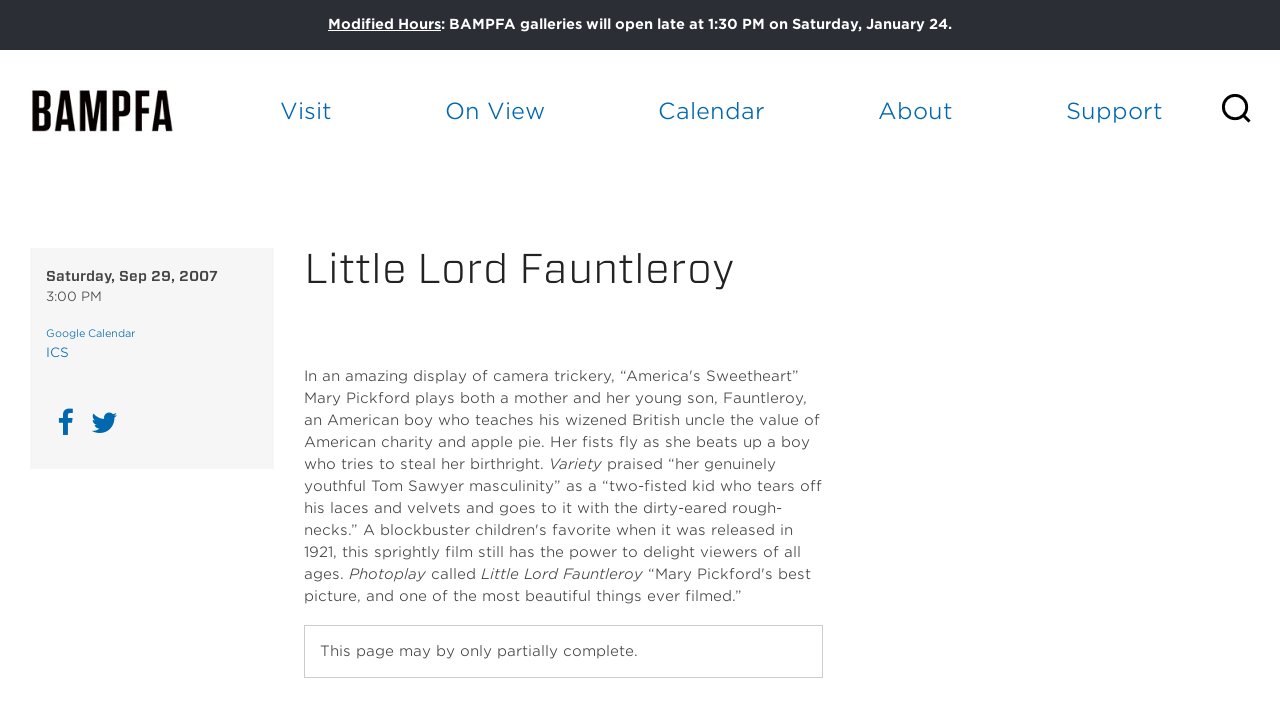

--- FILE ---
content_type: text/html; charset=utf-8
request_url: https://bampfa.org/event/little-lord-fauntleroy
body_size: 27730
content:


<!-- THEME DEBUG -->
<!-- CALL: theme('html') -->
<!-- FILE NAME SUGGESTIONS:
   * html--node--162059.tpl.php
   * html--node--%.tpl.php
   * html--node.tpl.php
   x html.tpl.php
-->
<!-- BEGIN OUTPUT from 'sites/all/themes/bam_pfa/templates/html.tpl.php' -->
<!DOCTYPE html>
<!-- Sorry no IE7 support! -->
<!-- @see http://foundation.zurb.com/docs/index.html#basicHTMLMarkup -->

<!--[if IE 8]><html class="no-js lt-ie9" lang="en"> <![endif]-->
<!--[if gt IE 8]><!--> <html class="no-js" lang="en"> <!--<![endif]-->
<head>
  <script src="https://use.fontawesome.com/672bb463b3.js"></script>


  <!--[if IE]><![endif]-->
<meta charset="utf-8" /><script type="text/javascript">(window.NREUM||(NREUM={})).init={ajax:{deny_list:["bam.nr-data.net"]},feature_flags:["soft_nav"]};(window.NREUM||(NREUM={})).loader_config={licenseKey:"839700094e",applicationID:"12316358",browserID:"12316370"};;/*! For license information please see nr-loader-rum-1.308.0.min.js.LICENSE.txt */
(()=>{var e,t,r={163:(e,t,r)=>{"use strict";r.d(t,{j:()=>E});var n=r(384),i=r(1741);var a=r(2555);r(860).K7.genericEvents;const s="experimental.resources",o="register",c=e=>{if(!e||"string"!=typeof e)return!1;try{document.createDocumentFragment().querySelector(e)}catch{return!1}return!0};var d=r(2614),u=r(944),l=r(8122);const f="[data-nr-mask]",g=e=>(0,l.a)(e,(()=>{const e={feature_flags:[],experimental:{allow_registered_children:!1,resources:!1},mask_selector:"*",block_selector:"[data-nr-block]",mask_input_options:{color:!1,date:!1,"datetime-local":!1,email:!1,month:!1,number:!1,range:!1,search:!1,tel:!1,text:!1,time:!1,url:!1,week:!1,textarea:!1,select:!1,password:!0}};return{ajax:{deny_list:void 0,block_internal:!0,enabled:!0,autoStart:!0},api:{get allow_registered_children(){return e.feature_flags.includes(o)||e.experimental.allow_registered_children},set allow_registered_children(t){e.experimental.allow_registered_children=t},duplicate_registered_data:!1},browser_consent_mode:{enabled:!1},distributed_tracing:{enabled:void 0,exclude_newrelic_header:void 0,cors_use_newrelic_header:void 0,cors_use_tracecontext_headers:void 0,allowed_origins:void 0},get feature_flags(){return e.feature_flags},set feature_flags(t){e.feature_flags=t},generic_events:{enabled:!0,autoStart:!0},harvest:{interval:30},jserrors:{enabled:!0,autoStart:!0},logging:{enabled:!0,autoStart:!0},metrics:{enabled:!0,autoStart:!0},obfuscate:void 0,page_action:{enabled:!0},page_view_event:{enabled:!0,autoStart:!0},page_view_timing:{enabled:!0,autoStart:!0},performance:{capture_marks:!1,capture_measures:!1,capture_detail:!0,resources:{get enabled(){return e.feature_flags.includes(s)||e.experimental.resources},set enabled(t){e.experimental.resources=t},asset_types:[],first_party_domains:[],ignore_newrelic:!0}},privacy:{cookies_enabled:!0},proxy:{assets:void 0,beacon:void 0},session:{expiresMs:d.wk,inactiveMs:d.BB},session_replay:{autoStart:!0,enabled:!1,preload:!1,sampling_rate:10,error_sampling_rate:100,collect_fonts:!1,inline_images:!1,fix_stylesheets:!0,mask_all_inputs:!0,get mask_text_selector(){return e.mask_selector},set mask_text_selector(t){c(t)?e.mask_selector="".concat(t,",").concat(f):""===t||null===t?e.mask_selector=f:(0,u.R)(5,t)},get block_class(){return"nr-block"},get ignore_class(){return"nr-ignore"},get mask_text_class(){return"nr-mask"},get block_selector(){return e.block_selector},set block_selector(t){c(t)?e.block_selector+=",".concat(t):""!==t&&(0,u.R)(6,t)},get mask_input_options(){return e.mask_input_options},set mask_input_options(t){t&&"object"==typeof t?e.mask_input_options={...t,password:!0}:(0,u.R)(7,t)}},session_trace:{enabled:!0,autoStart:!0},soft_navigations:{enabled:!0,autoStart:!0},spa:{enabled:!0,autoStart:!0},ssl:void 0,user_actions:{enabled:!0,elementAttributes:["id","className","tagName","type"]}}})());var p=r(6154),m=r(9324);let h=0;const v={buildEnv:m.F3,distMethod:m.Xs,version:m.xv,originTime:p.WN},b={consented:!1},y={appMetadata:{},get consented(){return this.session?.state?.consent||b.consented},set consented(e){b.consented=e},customTransaction:void 0,denyList:void 0,disabled:!1,harvester:void 0,isolatedBacklog:!1,isRecording:!1,loaderType:void 0,maxBytes:3e4,obfuscator:void 0,onerror:void 0,ptid:void 0,releaseIds:{},session:void 0,timeKeeper:void 0,registeredEntities:[],jsAttributesMetadata:{bytes:0},get harvestCount(){return++h}},_=e=>{const t=(0,l.a)(e,y),r=Object.keys(v).reduce((e,t)=>(e[t]={value:v[t],writable:!1,configurable:!0,enumerable:!0},e),{});return Object.defineProperties(t,r)};var w=r(5701);const x=e=>{const t=e.startsWith("http");e+="/",r.p=t?e:"https://"+e};var R=r(7836),k=r(3241);const A={accountID:void 0,trustKey:void 0,agentID:void 0,licenseKey:void 0,applicationID:void 0,xpid:void 0},S=e=>(0,l.a)(e,A),T=new Set;function E(e,t={},r,s){let{init:o,info:c,loader_config:d,runtime:u={},exposed:l=!0}=t;if(!c){const e=(0,n.pV)();o=e.init,c=e.info,d=e.loader_config}e.init=g(o||{}),e.loader_config=S(d||{}),c.jsAttributes??={},p.bv&&(c.jsAttributes.isWorker=!0),e.info=(0,a.D)(c);const f=e.init,m=[c.beacon,c.errorBeacon];T.has(e.agentIdentifier)||(f.proxy.assets&&(x(f.proxy.assets),m.push(f.proxy.assets)),f.proxy.beacon&&m.push(f.proxy.beacon),e.beacons=[...m],function(e){const t=(0,n.pV)();Object.getOwnPropertyNames(i.W.prototype).forEach(r=>{const n=i.W.prototype[r];if("function"!=typeof n||"constructor"===n)return;let a=t[r];e[r]&&!1!==e.exposed&&"micro-agent"!==e.runtime?.loaderType&&(t[r]=(...t)=>{const n=e[r](...t);return a?a(...t):n})})}(e),(0,n.US)("activatedFeatures",w.B)),u.denyList=[...f.ajax.deny_list||[],...f.ajax.block_internal?m:[]],u.ptid=e.agentIdentifier,u.loaderType=r,e.runtime=_(u),T.has(e.agentIdentifier)||(e.ee=R.ee.get(e.agentIdentifier),e.exposed=l,(0,k.W)({agentIdentifier:e.agentIdentifier,drained:!!w.B?.[e.agentIdentifier],type:"lifecycle",name:"initialize",feature:void 0,data:e.config})),T.add(e.agentIdentifier)}},384:(e,t,r)=>{"use strict";r.d(t,{NT:()=>s,US:()=>u,Zm:()=>o,bQ:()=>d,dV:()=>c,pV:()=>l});var n=r(6154),i=r(1863),a=r(1910);const s={beacon:"bam.nr-data.net",errorBeacon:"bam.nr-data.net"};function o(){return n.gm.NREUM||(n.gm.NREUM={}),void 0===n.gm.newrelic&&(n.gm.newrelic=n.gm.NREUM),n.gm.NREUM}function c(){let e=o();return e.o||(e.o={ST:n.gm.setTimeout,SI:n.gm.setImmediate||n.gm.setInterval,CT:n.gm.clearTimeout,XHR:n.gm.XMLHttpRequest,REQ:n.gm.Request,EV:n.gm.Event,PR:n.gm.Promise,MO:n.gm.MutationObserver,FETCH:n.gm.fetch,WS:n.gm.WebSocket},(0,a.i)(...Object.values(e.o))),e}function d(e,t){let r=o();r.initializedAgents??={},t.initializedAt={ms:(0,i.t)(),date:new Date},r.initializedAgents[e]=t}function u(e,t){o()[e]=t}function l(){return function(){let e=o();const t=e.info||{};e.info={beacon:s.beacon,errorBeacon:s.errorBeacon,...t}}(),function(){let e=o();const t=e.init||{};e.init={...t}}(),c(),function(){let e=o();const t=e.loader_config||{};e.loader_config={...t}}(),o()}},782:(e,t,r)=>{"use strict";r.d(t,{T:()=>n});const n=r(860).K7.pageViewTiming},860:(e,t,r)=>{"use strict";r.d(t,{$J:()=>u,K7:()=>c,P3:()=>d,XX:()=>i,Yy:()=>o,df:()=>a,qY:()=>n,v4:()=>s});const n="events",i="jserrors",a="browser/blobs",s="rum",o="browser/logs",c={ajax:"ajax",genericEvents:"generic_events",jserrors:i,logging:"logging",metrics:"metrics",pageAction:"page_action",pageViewEvent:"page_view_event",pageViewTiming:"page_view_timing",sessionReplay:"session_replay",sessionTrace:"session_trace",softNav:"soft_navigations",spa:"spa"},d={[c.pageViewEvent]:1,[c.pageViewTiming]:2,[c.metrics]:3,[c.jserrors]:4,[c.spa]:5,[c.ajax]:6,[c.sessionTrace]:7,[c.softNav]:8,[c.sessionReplay]:9,[c.logging]:10,[c.genericEvents]:11},u={[c.pageViewEvent]:s,[c.pageViewTiming]:n,[c.ajax]:n,[c.spa]:n,[c.softNav]:n,[c.metrics]:i,[c.jserrors]:i,[c.sessionTrace]:a,[c.sessionReplay]:a,[c.logging]:o,[c.genericEvents]:"ins"}},944:(e,t,r)=>{"use strict";r.d(t,{R:()=>i});var n=r(3241);function i(e,t){"function"==typeof console.debug&&(console.debug("New Relic Warning: https://github.com/newrelic/newrelic-browser-agent/blob/main/docs/warning-codes.md#".concat(e),t),(0,n.W)({agentIdentifier:null,drained:null,type:"data",name:"warn",feature:"warn",data:{code:e,secondary:t}}))}},1687:(e,t,r)=>{"use strict";r.d(t,{Ak:()=>d,Ze:()=>f,x3:()=>u});var n=r(3241),i=r(7836),a=r(3606),s=r(860),o=r(2646);const c={};function d(e,t){const r={staged:!1,priority:s.P3[t]||0};l(e),c[e].get(t)||c[e].set(t,r)}function u(e,t){e&&c[e]&&(c[e].get(t)&&c[e].delete(t),p(e,t,!1),c[e].size&&g(e))}function l(e){if(!e)throw new Error("agentIdentifier required");c[e]||(c[e]=new Map)}function f(e="",t="feature",r=!1){if(l(e),!e||!c[e].get(t)||r)return p(e,t);c[e].get(t).staged=!0,g(e)}function g(e){const t=Array.from(c[e]);t.every(([e,t])=>t.staged)&&(t.sort((e,t)=>e[1].priority-t[1].priority),t.forEach(([t])=>{c[e].delete(t),p(e,t)}))}function p(e,t,r=!0){const s=e?i.ee.get(e):i.ee,c=a.i.handlers;if(!s.aborted&&s.backlog&&c){if((0,n.W)({agentIdentifier:e,type:"lifecycle",name:"drain",feature:t}),r){const e=s.backlog[t],r=c[t];if(r){for(let t=0;e&&t<e.length;++t)m(e[t],r);Object.entries(r).forEach(([e,t])=>{Object.values(t||{}).forEach(t=>{t[0]?.on&&t[0]?.context()instanceof o.y&&t[0].on(e,t[1])})})}}s.isolatedBacklog||delete c[t],s.backlog[t]=null,s.emit("drain-"+t,[])}}function m(e,t){var r=e[1];Object.values(t[r]||{}).forEach(t=>{var r=e[0];if(t[0]===r){var n=t[1],i=e[3],a=e[2];n.apply(i,a)}})}},1738:(e,t,r)=>{"use strict";r.d(t,{U:()=>g,Y:()=>f});var n=r(3241),i=r(9908),a=r(1863),s=r(944),o=r(5701),c=r(3969),d=r(8362),u=r(860),l=r(4261);function f(e,t,r,a){const f=a||r;!f||f[e]&&f[e]!==d.d.prototype[e]||(f[e]=function(){(0,i.p)(c.xV,["API/"+e+"/called"],void 0,u.K7.metrics,r.ee),(0,n.W)({agentIdentifier:r.agentIdentifier,drained:!!o.B?.[r.agentIdentifier],type:"data",name:"api",feature:l.Pl+e,data:{}});try{return t.apply(this,arguments)}catch(e){(0,s.R)(23,e)}})}function g(e,t,r,n,s){const o=e.info;null===r?delete o.jsAttributes[t]:o.jsAttributes[t]=r,(s||null===r)&&(0,i.p)(l.Pl+n,[(0,a.t)(),t,r],void 0,"session",e.ee)}},1741:(e,t,r)=>{"use strict";r.d(t,{W:()=>a});var n=r(944),i=r(4261);class a{#e(e,...t){if(this[e]!==a.prototype[e])return this[e](...t);(0,n.R)(35,e)}addPageAction(e,t){return this.#e(i.hG,e,t)}register(e){return this.#e(i.eY,e)}recordCustomEvent(e,t){return this.#e(i.fF,e,t)}setPageViewName(e,t){return this.#e(i.Fw,e,t)}setCustomAttribute(e,t,r){return this.#e(i.cD,e,t,r)}noticeError(e,t){return this.#e(i.o5,e,t)}setUserId(e,t=!1){return this.#e(i.Dl,e,t)}setApplicationVersion(e){return this.#e(i.nb,e)}setErrorHandler(e){return this.#e(i.bt,e)}addRelease(e,t){return this.#e(i.k6,e,t)}log(e,t){return this.#e(i.$9,e,t)}start(){return this.#e(i.d3)}finished(e){return this.#e(i.BL,e)}recordReplay(){return this.#e(i.CH)}pauseReplay(){return this.#e(i.Tb)}addToTrace(e){return this.#e(i.U2,e)}setCurrentRouteName(e){return this.#e(i.PA,e)}interaction(e){return this.#e(i.dT,e)}wrapLogger(e,t,r){return this.#e(i.Wb,e,t,r)}measure(e,t){return this.#e(i.V1,e,t)}consent(e){return this.#e(i.Pv,e)}}},1863:(e,t,r)=>{"use strict";function n(){return Math.floor(performance.now())}r.d(t,{t:()=>n})},1910:(e,t,r)=>{"use strict";r.d(t,{i:()=>a});var n=r(944);const i=new Map;function a(...e){return e.every(e=>{if(i.has(e))return i.get(e);const t="function"==typeof e?e.toString():"",r=t.includes("[native code]"),a=t.includes("nrWrapper");return r||a||(0,n.R)(64,e?.name||t),i.set(e,r),r})}},2555:(e,t,r)=>{"use strict";r.d(t,{D:()=>o,f:()=>s});var n=r(384),i=r(8122);const a={beacon:n.NT.beacon,errorBeacon:n.NT.errorBeacon,licenseKey:void 0,applicationID:void 0,sa:void 0,queueTime:void 0,applicationTime:void 0,ttGuid:void 0,user:void 0,account:void 0,product:void 0,extra:void 0,jsAttributes:{},userAttributes:void 0,atts:void 0,transactionName:void 0,tNamePlain:void 0};function s(e){try{return!!e.licenseKey&&!!e.errorBeacon&&!!e.applicationID}catch(e){return!1}}const o=e=>(0,i.a)(e,a)},2614:(e,t,r)=>{"use strict";r.d(t,{BB:()=>s,H3:()=>n,g:()=>d,iL:()=>c,tS:()=>o,uh:()=>i,wk:()=>a});const n="NRBA",i="SESSION",a=144e5,s=18e5,o={STARTED:"session-started",PAUSE:"session-pause",RESET:"session-reset",RESUME:"session-resume",UPDATE:"session-update"},c={SAME_TAB:"same-tab",CROSS_TAB:"cross-tab"},d={OFF:0,FULL:1,ERROR:2}},2646:(e,t,r)=>{"use strict";r.d(t,{y:()=>n});class n{constructor(e){this.contextId=e}}},2843:(e,t,r)=>{"use strict";r.d(t,{G:()=>a,u:()=>i});var n=r(3878);function i(e,t=!1,r,i){(0,n.DD)("visibilitychange",function(){if(t)return void("hidden"===document.visibilityState&&e());e(document.visibilityState)},r,i)}function a(e,t,r){(0,n.sp)("pagehide",e,t,r)}},3241:(e,t,r)=>{"use strict";r.d(t,{W:()=>a});var n=r(6154);const i="newrelic";function a(e={}){try{n.gm.dispatchEvent(new CustomEvent(i,{detail:e}))}catch(e){}}},3606:(e,t,r)=>{"use strict";r.d(t,{i:()=>a});var n=r(9908);a.on=s;var i=a.handlers={};function a(e,t,r,a){s(a||n.d,i,e,t,r)}function s(e,t,r,i,a){a||(a="feature"),e||(e=n.d);var s=t[a]=t[a]||{};(s[r]=s[r]||[]).push([e,i])}},3878:(e,t,r)=>{"use strict";function n(e,t){return{capture:e,passive:!1,signal:t}}function i(e,t,r=!1,i){window.addEventListener(e,t,n(r,i))}function a(e,t,r=!1,i){document.addEventListener(e,t,n(r,i))}r.d(t,{DD:()=>a,jT:()=>n,sp:()=>i})},3969:(e,t,r)=>{"use strict";r.d(t,{TZ:()=>n,XG:()=>o,rs:()=>i,xV:()=>s,z_:()=>a});const n=r(860).K7.metrics,i="sm",a="cm",s="storeSupportabilityMetrics",o="storeEventMetrics"},4234:(e,t,r)=>{"use strict";r.d(t,{W:()=>a});var n=r(7836),i=r(1687);class a{constructor(e,t){this.agentIdentifier=e,this.ee=n.ee.get(e),this.featureName=t,this.blocked=!1}deregisterDrain(){(0,i.x3)(this.agentIdentifier,this.featureName)}}},4261:(e,t,r)=>{"use strict";r.d(t,{$9:()=>d,BL:()=>o,CH:()=>g,Dl:()=>_,Fw:()=>y,PA:()=>h,Pl:()=>n,Pv:()=>k,Tb:()=>l,U2:()=>a,V1:()=>R,Wb:()=>x,bt:()=>b,cD:()=>v,d3:()=>w,dT:()=>c,eY:()=>p,fF:()=>f,hG:()=>i,k6:()=>s,nb:()=>m,o5:()=>u});const n="api-",i="addPageAction",a="addToTrace",s="addRelease",o="finished",c="interaction",d="log",u="noticeError",l="pauseReplay",f="recordCustomEvent",g="recordReplay",p="register",m="setApplicationVersion",h="setCurrentRouteName",v="setCustomAttribute",b="setErrorHandler",y="setPageViewName",_="setUserId",w="start",x="wrapLogger",R="measure",k="consent"},5289:(e,t,r)=>{"use strict";r.d(t,{GG:()=>s,Qr:()=>c,sB:()=>o});var n=r(3878),i=r(6389);function a(){return"undefined"==typeof document||"complete"===document.readyState}function s(e,t){if(a())return e();const r=(0,i.J)(e),s=setInterval(()=>{a()&&(clearInterval(s),r())},500);(0,n.sp)("load",r,t)}function o(e){if(a())return e();(0,n.DD)("DOMContentLoaded",e)}function c(e){if(a())return e();(0,n.sp)("popstate",e)}},5607:(e,t,r)=>{"use strict";r.d(t,{W:()=>n});const n=(0,r(9566).bz)()},5701:(e,t,r)=>{"use strict";r.d(t,{B:()=>a,t:()=>s});var n=r(3241);const i=new Set,a={};function s(e,t){const r=t.agentIdentifier;a[r]??={},e&&"object"==typeof e&&(i.has(r)||(t.ee.emit("rumresp",[e]),a[r]=e,i.add(r),(0,n.W)({agentIdentifier:r,loaded:!0,drained:!0,type:"lifecycle",name:"load",feature:void 0,data:e})))}},6154:(e,t,r)=>{"use strict";r.d(t,{OF:()=>c,RI:()=>i,WN:()=>u,bv:()=>a,eN:()=>l,gm:()=>s,mw:()=>o,sb:()=>d});var n=r(1863);const i="undefined"!=typeof window&&!!window.document,a="undefined"!=typeof WorkerGlobalScope&&("undefined"!=typeof self&&self instanceof WorkerGlobalScope&&self.navigator instanceof WorkerNavigator||"undefined"!=typeof globalThis&&globalThis instanceof WorkerGlobalScope&&globalThis.navigator instanceof WorkerNavigator),s=i?window:"undefined"!=typeof WorkerGlobalScope&&("undefined"!=typeof self&&self instanceof WorkerGlobalScope&&self||"undefined"!=typeof globalThis&&globalThis instanceof WorkerGlobalScope&&globalThis),o=Boolean("hidden"===s?.document?.visibilityState),c=/iPad|iPhone|iPod/.test(s.navigator?.userAgent),d=c&&"undefined"==typeof SharedWorker,u=((()=>{const e=s.navigator?.userAgent?.match(/Firefox[/\s](\d+\.\d+)/);Array.isArray(e)&&e.length>=2&&e[1]})(),Date.now()-(0,n.t)()),l=()=>"undefined"!=typeof PerformanceNavigationTiming&&s?.performance?.getEntriesByType("navigation")?.[0]?.responseStart},6389:(e,t,r)=>{"use strict";function n(e,t=500,r={}){const n=r?.leading||!1;let i;return(...r)=>{n&&void 0===i&&(e.apply(this,r),i=setTimeout(()=>{i=clearTimeout(i)},t)),n||(clearTimeout(i),i=setTimeout(()=>{e.apply(this,r)},t))}}function i(e){let t=!1;return(...r)=>{t||(t=!0,e.apply(this,r))}}r.d(t,{J:()=>i,s:()=>n})},6630:(e,t,r)=>{"use strict";r.d(t,{T:()=>n});const n=r(860).K7.pageViewEvent},7699:(e,t,r)=>{"use strict";r.d(t,{It:()=>a,KC:()=>o,No:()=>i,qh:()=>s});var n=r(860);const i=16e3,a=1e6,s="SESSION_ERROR",o={[n.K7.logging]:!0,[n.K7.genericEvents]:!1,[n.K7.jserrors]:!1,[n.K7.ajax]:!1}},7836:(e,t,r)=>{"use strict";r.d(t,{P:()=>o,ee:()=>c});var n=r(384),i=r(8990),a=r(2646),s=r(5607);const o="nr@context:".concat(s.W),c=function e(t,r){var n={},s={},u={},l=!1;try{l=16===r.length&&d.initializedAgents?.[r]?.runtime.isolatedBacklog}catch(e){}var f={on:p,addEventListener:p,removeEventListener:function(e,t){var r=n[e];if(!r)return;for(var i=0;i<r.length;i++)r[i]===t&&r.splice(i,1)},emit:function(e,r,n,i,a){!1!==a&&(a=!0);if(c.aborted&&!i)return;t&&a&&t.emit(e,r,n);var o=g(n);m(e).forEach(e=>{e.apply(o,r)});var d=v()[s[e]];d&&d.push([f,e,r,o]);return o},get:h,listeners:m,context:g,buffer:function(e,t){const r=v();if(t=t||"feature",f.aborted)return;Object.entries(e||{}).forEach(([e,n])=>{s[n]=t,t in r||(r[t]=[])})},abort:function(){f._aborted=!0,Object.keys(f.backlog).forEach(e=>{delete f.backlog[e]})},isBuffering:function(e){return!!v()[s[e]]},debugId:r,backlog:l?{}:t&&"object"==typeof t.backlog?t.backlog:{},isolatedBacklog:l};return Object.defineProperty(f,"aborted",{get:()=>{let e=f._aborted||!1;return e||(t&&(e=t.aborted),e)}}),f;function g(e){return e&&e instanceof a.y?e:e?(0,i.I)(e,o,()=>new a.y(o)):new a.y(o)}function p(e,t){n[e]=m(e).concat(t)}function m(e){return n[e]||[]}function h(t){return u[t]=u[t]||e(f,t)}function v(){return f.backlog}}(void 0,"globalEE"),d=(0,n.Zm)();d.ee||(d.ee=c)},8122:(e,t,r)=>{"use strict";r.d(t,{a:()=>i});var n=r(944);function i(e,t){try{if(!e||"object"!=typeof e)return(0,n.R)(3);if(!t||"object"!=typeof t)return(0,n.R)(4);const r=Object.create(Object.getPrototypeOf(t),Object.getOwnPropertyDescriptors(t)),a=0===Object.keys(r).length?e:r;for(let s in a)if(void 0!==e[s])try{if(null===e[s]){r[s]=null;continue}Array.isArray(e[s])&&Array.isArray(t[s])?r[s]=Array.from(new Set([...e[s],...t[s]])):"object"==typeof e[s]&&"object"==typeof t[s]?r[s]=i(e[s],t[s]):r[s]=e[s]}catch(e){r[s]||(0,n.R)(1,e)}return r}catch(e){(0,n.R)(2,e)}}},8362:(e,t,r)=>{"use strict";r.d(t,{d:()=>a});var n=r(9566),i=r(1741);class a extends i.W{agentIdentifier=(0,n.LA)(16)}},8374:(e,t,r)=>{r.nc=(()=>{try{return document?.currentScript?.nonce}catch(e){}return""})()},8990:(e,t,r)=>{"use strict";r.d(t,{I:()=>i});var n=Object.prototype.hasOwnProperty;function i(e,t,r){if(n.call(e,t))return e[t];var i=r();if(Object.defineProperty&&Object.keys)try{return Object.defineProperty(e,t,{value:i,writable:!0,enumerable:!1}),i}catch(e){}return e[t]=i,i}},9324:(e,t,r)=>{"use strict";r.d(t,{F3:()=>i,Xs:()=>a,xv:()=>n});const n="1.308.0",i="PROD",a="CDN"},9566:(e,t,r)=>{"use strict";r.d(t,{LA:()=>o,bz:()=>s});var n=r(6154);const i="xxxxxxxx-xxxx-4xxx-yxxx-xxxxxxxxxxxx";function a(e,t){return e?15&e[t]:16*Math.random()|0}function s(){const e=n.gm?.crypto||n.gm?.msCrypto;let t,r=0;return e&&e.getRandomValues&&(t=e.getRandomValues(new Uint8Array(30))),i.split("").map(e=>"x"===e?a(t,r++).toString(16):"y"===e?(3&a()|8).toString(16):e).join("")}function o(e){const t=n.gm?.crypto||n.gm?.msCrypto;let r,i=0;t&&t.getRandomValues&&(r=t.getRandomValues(new Uint8Array(e)));const s=[];for(var o=0;o<e;o++)s.push(a(r,i++).toString(16));return s.join("")}},9908:(e,t,r)=>{"use strict";r.d(t,{d:()=>n,p:()=>i});var n=r(7836).ee.get("handle");function i(e,t,r,i,a){a?(a.buffer([e],i),a.emit(e,t,r)):(n.buffer([e],i),n.emit(e,t,r))}}},n={};function i(e){var t=n[e];if(void 0!==t)return t.exports;var a=n[e]={exports:{}};return r[e](a,a.exports,i),a.exports}i.m=r,i.d=(e,t)=>{for(var r in t)i.o(t,r)&&!i.o(e,r)&&Object.defineProperty(e,r,{enumerable:!0,get:t[r]})},i.f={},i.e=e=>Promise.all(Object.keys(i.f).reduce((t,r)=>(i.f[r](e,t),t),[])),i.u=e=>"nr-rum-1.308.0.min.js",i.o=(e,t)=>Object.prototype.hasOwnProperty.call(e,t),e={},t="NRBA-1.308.0.PROD:",i.l=(r,n,a,s)=>{if(e[r])e[r].push(n);else{var o,c;if(void 0!==a)for(var d=document.getElementsByTagName("script"),u=0;u<d.length;u++){var l=d[u];if(l.getAttribute("src")==r||l.getAttribute("data-webpack")==t+a){o=l;break}}if(!o){c=!0;var f={296:"sha512-+MIMDsOcckGXa1EdWHqFNv7P+JUkd5kQwCBr3KE6uCvnsBNUrdSt4a/3/L4j4TxtnaMNjHpza2/erNQbpacJQA=="};(o=document.createElement("script")).charset="utf-8",i.nc&&o.setAttribute("nonce",i.nc),o.setAttribute("data-webpack",t+a),o.src=r,0!==o.src.indexOf(window.location.origin+"/")&&(o.crossOrigin="anonymous"),f[s]&&(o.integrity=f[s])}e[r]=[n];var g=(t,n)=>{o.onerror=o.onload=null,clearTimeout(p);var i=e[r];if(delete e[r],o.parentNode&&o.parentNode.removeChild(o),i&&i.forEach(e=>e(n)),t)return t(n)},p=setTimeout(g.bind(null,void 0,{type:"timeout",target:o}),12e4);o.onerror=g.bind(null,o.onerror),o.onload=g.bind(null,o.onload),c&&document.head.appendChild(o)}},i.r=e=>{"undefined"!=typeof Symbol&&Symbol.toStringTag&&Object.defineProperty(e,Symbol.toStringTag,{value:"Module"}),Object.defineProperty(e,"__esModule",{value:!0})},i.p="https://js-agent.newrelic.com/",(()=>{var e={374:0,840:0};i.f.j=(t,r)=>{var n=i.o(e,t)?e[t]:void 0;if(0!==n)if(n)r.push(n[2]);else{var a=new Promise((r,i)=>n=e[t]=[r,i]);r.push(n[2]=a);var s=i.p+i.u(t),o=new Error;i.l(s,r=>{if(i.o(e,t)&&(0!==(n=e[t])&&(e[t]=void 0),n)){var a=r&&("load"===r.type?"missing":r.type),s=r&&r.target&&r.target.src;o.message="Loading chunk "+t+" failed: ("+a+": "+s+")",o.name="ChunkLoadError",o.type=a,o.request=s,n[1](o)}},"chunk-"+t,t)}};var t=(t,r)=>{var n,a,[s,o,c]=r,d=0;if(s.some(t=>0!==e[t])){for(n in o)i.o(o,n)&&(i.m[n]=o[n]);if(c)c(i)}for(t&&t(r);d<s.length;d++)a=s[d],i.o(e,a)&&e[a]&&e[a][0](),e[a]=0},r=self["webpackChunk:NRBA-1.308.0.PROD"]=self["webpackChunk:NRBA-1.308.0.PROD"]||[];r.forEach(t.bind(null,0)),r.push=t.bind(null,r.push.bind(r))})(),(()=>{"use strict";i(8374);var e=i(8362),t=i(860);const r=Object.values(t.K7);var n=i(163);var a=i(9908),s=i(1863),o=i(4261),c=i(1738);var d=i(1687),u=i(4234),l=i(5289),f=i(6154),g=i(944),p=i(384);const m=e=>f.RI&&!0===e?.privacy.cookies_enabled;function h(e){return!!(0,p.dV)().o.MO&&m(e)&&!0===e?.session_trace.enabled}var v=i(6389),b=i(7699);class y extends u.W{constructor(e,t){super(e.agentIdentifier,t),this.agentRef=e,this.abortHandler=void 0,this.featAggregate=void 0,this.loadedSuccessfully=void 0,this.onAggregateImported=new Promise(e=>{this.loadedSuccessfully=e}),this.deferred=Promise.resolve(),!1===e.init[this.featureName].autoStart?this.deferred=new Promise((t,r)=>{this.ee.on("manual-start-all",(0,v.J)(()=>{(0,d.Ak)(e.agentIdentifier,this.featureName),t()}))}):(0,d.Ak)(e.agentIdentifier,t)}importAggregator(e,t,r={}){if(this.featAggregate)return;const n=async()=>{let n;await this.deferred;try{if(m(e.init)){const{setupAgentSession:t}=await i.e(296).then(i.bind(i,3305));n=t(e)}}catch(e){(0,g.R)(20,e),this.ee.emit("internal-error",[e]),(0,a.p)(b.qh,[e],void 0,this.featureName,this.ee)}try{if(!this.#t(this.featureName,n,e.init))return(0,d.Ze)(this.agentIdentifier,this.featureName),void this.loadedSuccessfully(!1);const{Aggregate:i}=await t();this.featAggregate=new i(e,r),e.runtime.harvester.initializedAggregates.push(this.featAggregate),this.loadedSuccessfully(!0)}catch(e){(0,g.R)(34,e),this.abortHandler?.(),(0,d.Ze)(this.agentIdentifier,this.featureName,!0),this.loadedSuccessfully(!1),this.ee&&this.ee.abort()}};f.RI?(0,l.GG)(()=>n(),!0):n()}#t(e,r,n){if(this.blocked)return!1;switch(e){case t.K7.sessionReplay:return h(n)&&!!r;case t.K7.sessionTrace:return!!r;default:return!0}}}var _=i(6630),w=i(2614),x=i(3241);class R extends y{static featureName=_.T;constructor(e){var t;super(e,_.T),this.setupInspectionEvents(e.agentIdentifier),t=e,(0,c.Y)(o.Fw,function(e,r){"string"==typeof e&&("/"!==e.charAt(0)&&(e="/"+e),t.runtime.customTransaction=(r||"http://custom.transaction")+e,(0,a.p)(o.Pl+o.Fw,[(0,s.t)()],void 0,void 0,t.ee))},t),this.importAggregator(e,()=>i.e(296).then(i.bind(i,3943)))}setupInspectionEvents(e){const t=(t,r)=>{t&&(0,x.W)({agentIdentifier:e,timeStamp:t.timeStamp,loaded:"complete"===t.target.readyState,type:"window",name:r,data:t.target.location+""})};(0,l.sB)(e=>{t(e,"DOMContentLoaded")}),(0,l.GG)(e=>{t(e,"load")}),(0,l.Qr)(e=>{t(e,"navigate")}),this.ee.on(w.tS.UPDATE,(t,r)=>{(0,x.W)({agentIdentifier:e,type:"lifecycle",name:"session",data:r})})}}class k extends e.d{constructor(e){var t;(super(),f.gm)?(this.features={},(0,p.bQ)(this.agentIdentifier,this),this.desiredFeatures=new Set(e.features||[]),this.desiredFeatures.add(R),(0,n.j)(this,e,e.loaderType||"agent"),t=this,(0,c.Y)(o.cD,function(e,r,n=!1){if("string"==typeof e){if(["string","number","boolean"].includes(typeof r)||null===r)return(0,c.U)(t,e,r,o.cD,n);(0,g.R)(40,typeof r)}else(0,g.R)(39,typeof e)},t),function(e){(0,c.Y)(o.Dl,function(t,r=!1){if("string"!=typeof t&&null!==t)return void(0,g.R)(41,typeof t);const n=e.info.jsAttributes["enduser.id"];r&&null!=n&&n!==t?(0,a.p)(o.Pl+"setUserIdAndResetSession",[t],void 0,"session",e.ee):(0,c.U)(e,"enduser.id",t,o.Dl,!0)},e)}(this),function(e){(0,c.Y)(o.nb,function(t){if("string"==typeof t||null===t)return(0,c.U)(e,"application.version",t,o.nb,!1);(0,g.R)(42,typeof t)},e)}(this),function(e){(0,c.Y)(o.d3,function(){e.ee.emit("manual-start-all")},e)}(this),function(e){(0,c.Y)(o.Pv,function(t=!0){if("boolean"==typeof t){if((0,a.p)(o.Pl+o.Pv,[t],void 0,"session",e.ee),e.runtime.consented=t,t){const t=e.features.page_view_event;t.onAggregateImported.then(e=>{const r=t.featAggregate;e&&!r.sentRum&&r.sendRum()})}}else(0,g.R)(65,typeof t)},e)}(this),this.run()):(0,g.R)(21)}get config(){return{info:this.info,init:this.init,loader_config:this.loader_config,runtime:this.runtime}}get api(){return this}run(){try{const e=function(e){const t={};return r.forEach(r=>{t[r]=!!e[r]?.enabled}),t}(this.init),n=[...this.desiredFeatures];n.sort((e,r)=>t.P3[e.featureName]-t.P3[r.featureName]),n.forEach(r=>{if(!e[r.featureName]&&r.featureName!==t.K7.pageViewEvent)return;if(r.featureName===t.K7.spa)return void(0,g.R)(67);const n=function(e){switch(e){case t.K7.ajax:return[t.K7.jserrors];case t.K7.sessionTrace:return[t.K7.ajax,t.K7.pageViewEvent];case t.K7.sessionReplay:return[t.K7.sessionTrace];case t.K7.pageViewTiming:return[t.K7.pageViewEvent];default:return[]}}(r.featureName).filter(e=>!(e in this.features));n.length>0&&(0,g.R)(36,{targetFeature:r.featureName,missingDependencies:n}),this.features[r.featureName]=new r(this)})}catch(e){(0,g.R)(22,e);for(const e in this.features)this.features[e].abortHandler?.();const t=(0,p.Zm)();delete t.initializedAgents[this.agentIdentifier]?.features,delete this.sharedAggregator;return t.ee.get(this.agentIdentifier).abort(),!1}}}var A=i(2843),S=i(782);class T extends y{static featureName=S.T;constructor(e){super(e,S.T),f.RI&&((0,A.u)(()=>(0,a.p)("docHidden",[(0,s.t)()],void 0,S.T,this.ee),!0),(0,A.G)(()=>(0,a.p)("winPagehide",[(0,s.t)()],void 0,S.T,this.ee)),this.importAggregator(e,()=>i.e(296).then(i.bind(i,2117))))}}var E=i(3969);class I extends y{static featureName=E.TZ;constructor(e){super(e,E.TZ),f.RI&&document.addEventListener("securitypolicyviolation",e=>{(0,a.p)(E.xV,["Generic/CSPViolation/Detected"],void 0,this.featureName,this.ee)}),this.importAggregator(e,()=>i.e(296).then(i.bind(i,9623)))}}new k({features:[R,T,I],loaderType:"lite"})})()})();</script>
<link rel="shortcut icon" href="https://bampfa.org/sites/all/themes/bam_pfa/favicon.ico" />
<script>dataLayer = [{"entityType":"node","entityBundle":"event","entityId":"162059","entityLabel":"Little Lord Fauntleroy","entityLanguage":"und","entityTnid":"0","entityVid":"162059","entityName":"admin","entityUid":"1","entityCreated":"1419231978","entityStatus":"1","drupalLanguage":"en","userUid":0}];</script>
<meta name="viewport" content="width=device-width, maximum-scale = 1.0" />
<meta http-equiv="ImageToolbar" content="false" />
<meta name="description" content="In an amazing display of camera trickery, “America&#039;s Sweetheart” Mary Pickford plays both a mother and her young son, Fauntleroy, an American boy who teaches his wizened British uncle the value of American charity and apple pie. Her fists fly as she beats up a boy who tries to steal her birthright." />
<meta name="generator" content="Drupal 7 (https://www.drupal.org)" />
<link rel="canonical" href="https://bampfa.org/event/little-lord-fauntleroy" />
<link rel="shortlink" href="https://bampfa.org/node/162059" />
<meta property="og:site_name" content="BAMPFA" />
<meta property="og:type" content="article" />
<meta property="og:url" content="https://bampfa.org/event/little-lord-fauntleroy" />
<meta property="og:title" content="Little Lord Fauntleroy" />
<meta property="og:description" content="In an amazing display of camera trickery, “America&#039;s Sweetheart” Mary Pickford plays both a mother and her young son, Fauntleroy, an American boy who teaches his wizened British uncle the value of American charity and apple pie. Her fists fly as she beats up a boy who tries to steal her birthright." />
<meta property="og:updated_time" content="2018-03-20T20:33:06+00:00" />
<meta name="twitter:card" content="summary_large_image" />
<meta name="twitter:title" content="Little Lord Fauntleroy" />
<meta name="twitter:description" content="In an amazing display of camera trickery, “America&#039;s Sweetheart” Mary Pickford plays both a mother and her young son, Fauntleroy, an American boy who teaches his wizened British uncle the value of" />
<meta property="article:published_time" content="2014-12-22T07:06:18+00:00" />
<meta property="article:modified_time" content="2018-03-20T20:33:06+00:00" />
  <title>Little Lord Fauntleroy | BAMPFA</title>
  <link rel="stylesheet" href="https://bampfa.org/sites/default/files/css/css_kShW4RPmRstZ3SpIC-ZvVGNFVAi0WEMuCnI0ZkYIaFw.css" />
<link rel="stylesheet" href="https://bampfa.org/sites/default/files/css/css_Mvf7RswmJNaTMT_yWwJjBkii2ygk-k9XpSCLpD6ya80.css" />
<link rel="stylesheet" href="https://bampfa.org/sites/default/files/css/css_coQVm48atSeJIcw5GXYDfjwck2vSCGh9cEJk6F95ppI.css" />
<link rel="stylesheet" href="https://bampfa.org/sites/default/files/css/css_7XchS_lblBfd4wHoxLTM0x0gtJcaRoubeibEXffk2Ps.css" />
<link rel="stylesheet" href="https://bampfa.org/sites/default/files/css/css_rMiWCtdZoXgj1V54X76LNLrs3yARPE-prhEpaz7IzQ0.css" />
  <script src="https://bampfa.org/sites/all/modules/contrib/jquery_update/replace/jquery/1.8/jquery.min.js?v=1.8.3"></script>
<script src="https://bampfa.org/misc/jquery-extend-3.4.0.js?v=1.8.3"></script>
<script src="https://bampfa.org/misc/jquery-html-prefilter-3.5.0-backport.js?v=1.8.3"></script>
<script src="https://bampfa.org/misc/jquery.once.js?v=1.2"></script>
<script src="https://bampfa.org/misc/drupal.js?t9cif1"></script>
<script>jQuery.extend(Drupal.settings, {"basePath":"\/","pathPrefix":"","setHasJsCookie":0,"ajaxPageState":{"theme":"bam_pfa","theme_token":"4oSDPer77D4x7NE8J_IpNFq1ioM87vYMXJXjMWx1gpo","js":{"sites\/all\/modules\/contrib\/jquery_update\/replace\/jquery\/1.8\/jquery.min.js":1,"misc\/jquery-extend-3.4.0.js":1,"misc\/jquery-html-prefilter-3.5.0-backport.js":1,"misc\/jquery.once.js":1,"misc\/drupal.js":1,"sites\/all\/modules\/contrib\/jquery_update\/replace\/ui\/ui\/minified\/jquery.ui.core.min.js":1,"sites\/all\/modules\/contrib\/jquery_update\/replace\/ui\/ui\/minified\/jquery.ui.widget.min.js":1,"sites\/all\/libraries\/mediaelement\/build\/mediaelement-and-player.min.js":1,"sites\/all\/modules\/contrib\/views_slideshow\/js\/views_slideshow.js":1,"sites\/all\/modules\/contrib\/jquery_update\/replace\/ui\/ui\/minified\/jquery.ui.tabs.min.js":1,"sites\/all\/modules\/contrib\/image_caption\/image_caption.min.js":1,"sites\/all\/modules\/contrib\/mediaelement\/mediaelement.js":1,"sites\/all\/modules\/contrib\/video\/js\/video.js":1,"sites\/all\/libraries\/flexslider\/jquery.flexslider.js":1,"sites\/all\/modules\/contrib\/flexslider_views_slideshow\/js\/flexslider_views_slideshow.js":1,"https:\/\/ws.sharethis.com\/button\/buttons.js":1,"sites\/all\/modules\/contrib\/field_group\/field_group.js":1,"sites\/all\/modules\/datalayer\/datalayer.js":1,"sites\/all\/themes\/bam_pfa\/js\/vendor\/custom.modernizr.js":1,"sites\/all\/themes\/bam_pfa\/js\/foundation.min.js":1,"sites\/all\/themes\/bam_pfa\/js\/jquery-ui.js":1,"sites\/all\/themes\/bam_pfa\/js\/MonthPicker.js":1,"sites\/all\/themes\/bam_pfa\/js\/calendar.js":1,"sites\/all\/themes\/bam_pfa\/js\/scripts.js":1,"sites\/all\/themes\/bam_pfa\/js\/double_feature_tabs.js":1,"sites\/all\/themes\/bam_pfa\/js\/on_view.js":1,"sites\/all\/themes\/bam_pfa\/js\/signage.js":1,"sites\/all\/themes\/bam_pfa\/js\/header.js":1,"sites\/all\/themes\/bam_pfa\/js\/program-tabs.js":1,"sites\/all\/themes\/bam_pfa\/js\/search-api.js":1},"css":{"modules\/system\/system.base.css":1,"modules\/system\/system.messages.css":1,"modules\/system\/system.theme.css":1,"sites\/all\/libraries\/mediaelement\/build\/mediaelementplayer.min.css":1,"sites\/all\/modules\/contrib\/views_slideshow\/views_slideshow.css":1,"misc\/ui\/jquery.ui.core.css":1,"misc\/ui\/jquery.ui.theme.css":1,"misc\/ui\/jquery.ui.tabs.css":1,"sites\/all\/modules\/contrib\/calendar\/css\/calendar_multiday.css":1,"modules\/comment\/comment.css":1,"sites\/all\/modules\/contrib\/date\/date_repeat_field\/date_repeat_field.css":1,"modules\/field\/theme\/field.css":1,"modules\/node\/node.css":1,"modules\/search\/search.css":1,"modules\/user\/user.css":1,"sites\/all\/modules\/contrib\/views\/css\/views.css":1,"sites\/all\/modules\/contrib\/media\/modules\/media_wysiwyg\/css\/media_wysiwyg.base.css":1,"sites\/all\/modules\/contrib\/ctools\/css\/ctools.css":1,"sites\/all\/modules\/contrib\/millennium\/millennium.css":1,"sites\/all\/modules\/contrib\/video\/css\/video.css":1,"sites\/all\/modules\/contrib\/flexslider\/assets\/css\/flexslider_img.css":1,"sites\/all\/libraries\/flexslider\/flexslider.css":1,"sites\/all\/themes\/zurb-foundation\/css\/normalize.css":1,"sites\/all\/themes\/bam_pfa\/css\/foundation.min.css":1,"sites\/all\/themes\/bam_pfa\/css\/calendar.css":1,"sites\/all\/themes\/bam_pfa\/css\/calendar_multiday.css":1,"sites\/all\/themes\/bam_pfa\/css\/bampfa.css":1}},"arg":["node","162059"],"jcarousel":{"ajaxPath":"\/jcarousel\/ajax\/views"},"mediaelementAll":true,"better_exposed_filters":{"views":{"event_art_object_properties":{"displays":{"block_9":{"filters":[]}}},"event_alternative_title":{"displays":{"block_1":{"filters":[]}}},"discover_for_events":{"displays":{"block":{"filters":[]}}},"event_guest_info":{"displays":{"block_1":{"filters":[]}}},"film_details":{"displays":{"block":{"filters":[]}}},"film_screening_archive_block":{"displays":{"block":{"filters":[]}}},"html_title":{"displays":{"block":{"filters":[]}}},"event_related_person":{"displays":{"block_1":{"filters":[]}}},"events_shop":{"displays":{"block_1":{"filters":[]}}},"event_slideshow":{"displays":{"block":{"filters":[]}}},"multiple_films":{"displays":{"block":{"filters":[]}}},"event_subjects":{"displays":{"block_1":{"filters":[]}}},"event_awards":{"displays":{"block_1":{"filters":[]}}},"event_copresenter":{"displays":{"block_1":{"filters":[]}}},"event_curator_notes":{"displays":{"block_1":{"filters":[]}}},"additional_screenings":{"displays":{"block":{"filters":[]}}},"show_times2":{"displays":{"block_1":{"filters":[]}}},"events_links_sidebar":{"displays":{"block_1":{"filters":[]}}}}},"viewsSlideshow":{"event_slideshow-block_1":{"methods":{"goToSlide":["viewsSlideshowPager","viewsSlideshowSlideCounter","viewsSlideshowCycle"],"nextSlide":["viewsSlideshowPager","viewsSlideshowSlideCounter","flexsliderViewsSlideshow","viewsSlideshowCycle"],"pause":["viewsSlideshowControls","flexsliderViewsSlideshow","viewsSlideshowCycle"],"play":["viewsSlideshowControls","flexsliderViewsSlideshow","viewsSlideshowCycle"],"previousSlide":["viewsSlideshowPager","viewsSlideshowSlideCounter","flexsliderViewsSlideshow","viewsSlideshowCycle"],"transitionBegin":["viewsSlideshowPager","viewsSlideshowSlideCounter"],"transitionEnd":[]},"paused":0}},"flexslider_views_slideshow":{"#flexslider_views_slideshow_main_event_slideshow-block_1":{"num_divs":1,"id_prefix":"#flexslider_views_slideshow_main_","vss_id":"event_slideshow-block_1","namespace":"flex-","selector":".slides \u003E li","easing":"swing","direction":"horizontal","reverse":false,"smoothHeight":false,"startAt":0,"animationSpeed":600,"initDelay":0,"useCSS":true,"touch":true,"video":false,"keyboard":true,"multipleKeyboard":false,"mousewheel":false,"controlsContainer":".flex-control-nav-container","sync":"","asNavFor":"","itemWidth":0,"itemMargin":0,"minItems":0,"maxItems":0,"move":0,"animation":"fade","slideshow":true,"slideshowSpeed":7000,"directionNav":true,"controlNav":true,"prevText":"Previous","nextText":"Next","pausePlay":false,"pauseText":"Pause","playText":"Play","randomize":false,"thumbCaptions":false,"thumbCaptionsBoth":false,"animationLoop":true,"pauseOnAction":true,"pauseOnHover":false,"manualControls":""}},"field_group":{"div":"full","html-element":"full"},"dataLayer":{"languages":{"en":{"language":"en","name":"English","native":"English","direction":0,"enabled":1,"plurals":0,"formula":"","domain":"","prefix":"","weight":0,"javascript":""}}}});</script>
<script src="https://bampfa.org/sites/all/modules/contrib/jquery_update/replace/ui/ui/minified/jquery.ui.core.min.js?v=1.10.2"></script>
<script src="https://bampfa.org/sites/all/modules/contrib/jquery_update/replace/ui/ui/minified/jquery.ui.widget.min.js?v=1.10.2"></script>
<script src="https://bampfa.org/sites/all/libraries/mediaelement/build/mediaelement-and-player.min.js?v=4"></script>
<script src="https://bampfa.org/sites/all/modules/contrib/views_slideshow/js/views_slideshow.js?v=1.0"></script>
<script src="https://bampfa.org/sites/all/modules/contrib/jquery_update/replace/ui/ui/minified/jquery.ui.tabs.min.js?v=1.10.2"></script>
<script src="https://bampfa.org/sites/all/modules/contrib/image_caption/image_caption.min.js?t9cif1"></script>
<script src="https://bampfa.org/sites/all/modules/contrib/mediaelement/mediaelement.js?t9cif1"></script>
<script src="https://bampfa.org/sites/all/modules/contrib/video/js/video.js?t9cif1"></script>
<script src="https://bampfa.org/sites/all/libraries/flexslider/jquery.flexslider.js?t9cif1"></script>
<script src="https://bampfa.org/sites/all/modules/contrib/flexslider_views_slideshow/js/flexslider_views_slideshow.js?t9cif1"></script>
<script>var switchTo5x = true;var useFastShare = true;</script>
<script src="https://ws.sharethis.com/button/buttons.js"></script>
<script>if (typeof stLight !== 'undefined') { stLight.options({"publisher":"dr-91f45259-bf93-7148-3f55-3dd5dead4ae6","version":"5x","lang":"en"}); }</script>
<script src="https://bampfa.org/sites/all/modules/contrib/field_group/field_group.js?t9cif1"></script>
<script src="https://bampfa.org/sites/all/modules/datalayer/datalayer.js?t9cif1"></script>
<script src="https://bampfa.org/sites/all/themes/bam_pfa/js/vendor/custom.modernizr.js?t9cif1"></script>
<script src="https://bampfa.org/sites/all/themes/bam_pfa/js/foundation.min.js?t9cif1"></script>
<script src="https://bampfa.org/sites/all/themes/bam_pfa/js/jquery-ui.js?t9cif1"></script>
<script src="https://bampfa.org/sites/all/themes/bam_pfa/js/MonthPicker.js?t9cif1"></script>
<script src="https://bampfa.org/sites/all/themes/bam_pfa/js/calendar.js?t9cif1"></script>
<script src="https://bampfa.org/sites/all/themes/bam_pfa/js/scripts.js?t9cif1"></script>
<script src="https://bampfa.org/sites/all/themes/bam_pfa/js/double_feature_tabs.js?t9cif1"></script>
<script src="https://bampfa.org/sites/all/themes/bam_pfa/js/on_view.js?t9cif1"></script>
<script src="https://bampfa.org/sites/all/themes/bam_pfa/js/signage.js?t9cif1"></script>
<script src="https://bampfa.org/sites/all/themes/bam_pfa/js/header.js?t9cif1"></script>
<script src="https://bampfa.org/sites/all/themes/bam_pfa/js/program-tabs.js?t9cif1"></script>
<script src="https://bampfa.org/sites/all/themes/bam_pfa/js/search-api.js?t9cif1"></script>
  <!--[if lt IE 9]>
		<script src="http://html5shiv.googlecode.com/svn/trunk/html5.js"></script>
	<![endif]-->
<!--  <link rel="stylesheet" type="text/css" href="//cloud.typography.com/6294912/648684/css/fonts.css" />-->
  <style>
  </style>

</head>
<body class="html not-front not-logged-in no-sidebars page-node page-node- page-node-162059 node-type-event section-event section-event" >
  <div class="skip-link">
    <a href="#main-content" class="element-invisible element-focusable">Skip to main content</a>
  </div>
    

<!-- THEME DEBUG -->
<!-- CALL: theme('page') -->
<!-- FILE NAME SUGGESTIONS:
   x page--event.tpl.php
   * page--node--162059.tpl.php
   * page--node--%.tpl.php
   * page--node.tpl.php
   * page.tpl.php
-->
<!-- BEGIN OUTPUT from 'sites/all/themes/bam_pfa/templates/page--event.tpl.php' -->
<!--.page (page--event.tpl.php) -->
<div role="document" class="page">
  <!--.l-header region -->
<header role="banner" class="l-header row bam-header bam-header-2020">
  <div class="large-12 columns">
    <div class="row">
    <!--<div class="top-banner">Now open Wed–Sun, 11 AM–7 PM. <a style="font-weight: bold;" href="/calendar">Check out our calendar</a></div>-->
    
   <div class="top-banner"><!-- ACTIVE MESSAGE GOES BELOW -->
<p style="text-align: center;"><b><a href="https://bampfa.org/event/modified-hours-galleries-open-late-1-pm">Modified Hours</a>: BAMPFA galleries will open late at 1:30 PM on Saturday, January 24.</b></a></p>

<!-- BASKET OF INACTIVE MESSAGES BELOW

<p style="text-align: center;"> <a href="/visit/getting-here#closures"><b>Sat 11/29: The BAMPFA Parking Lot and Addison St. are closed all day due to a Cal Athletics game→</b></a></p>

<p style="text-align: center;"><b>Mon 9/15: Our online ticketing system is offline for maintenance for a couple hours—please try purchasing tickets again later. Sorry for the inconvenience!</b></p>

<p style="text-align: center;"><b><a href="https://bampfa.org/on-view/film-series">Tickets for summer films are now on sale!→</a></b></p>

<p style="text-align: center;"> <a href="/page/program-changes-thursday-may-1"><b>Program changes on Thu May 1 due to a strike affecting the UC system→</b> </a></p>

<p style="text-align: center;"><a href="https://pages.wordfly.com/bampfa/pages/Onsite-Subscribe/"><b>Subscribe to BAMPFA emails→</b></a></p>

<p style="text-align: center;"><a href="https://bampfa.org/event/seasonal-hours-galleries-and-store-close-5-pm"><b>Seasonal Hours: 12/13–12/19 BAMPFA Galleries close at 5 PM→</b></a></p>

<p style="text-align: center;"><a href="https://bampfa.org/event/winter-break-2025"><b>BAMPFA is CLOSED for winter break. We reopen Wed Jan 7.</b></a></p>

<p style="text-align: center;"><a href="https://bampfa.org/event/seasonal-hours-galleries-and-store-close-5-pm"><b><a href="https://bampfa.org/event/seasonal-hours-galleries-and-store-close-5-pm">Seasonal Hours</a>: BAMPFA Galleries close at 5 PM through Jan 18→</b></a></p>


-->

</div>
    
      <div class="bam-mobile-header-top">
                  <div class="thelogo">
            <a href="/" rel="home" title=" Home"><img class="logo" typeof="foaf:Image" src="https://bampfa.org/sites/all/themes/bam_pfa/logo.jpg" alt=" logo" title=" Home" /></a>          </div>
                <div class="header-menu-toggle">
          <span class="header-menu-toggle-button">
            Menu
            <i class="fa fa-bars" aria-hidden="true"></i>
            <i class="fa fa-times" aria-hidden="true"></i>
          </span>
        </div>
      </div>
      <div class="mobile-menu-wrapper">
        <div class="mobile-menu-wrapper-inner">
          <div class="main-menu">
            <div class="bam-header-top">
                              <div class="thelogo">
                  <a href="/" rel="home" title=" Home"><img class="logo" typeof="foaf:Image" src="https://bampfa.org/sites/all/themes/bam_pfa/logo.jpg" alt=" logo" title=" Home" /></a>                </div>
                          </div>
            

<!-- THEME DEBUG -->
<!-- CALL: theme('region') -->
<!-- FILE NAME SUGGESTIONS:
   * region--menu.tpl.php
   x region.tpl.php
-->
<!-- BEGIN OUTPUT from 'sites/all/themes/zurb-foundation/templates/region.tpl.php' -->
  

<!-- THEME DEBUG -->
<!-- CALL: theme('block') -->
<!-- FILE NAME SUGGESTIONS:
   * block--system--main-menu.tpl.php
   * block--system.tpl.php
   * block--menu.tpl.php
   x block.tpl.php
-->
<!-- BEGIN OUTPUT from 'sites/all/themes/bam_pfa/templates/block.tpl.php' -->



  <section class="block block-system block-menu block-system-main-menu">
        <ul class="menu"><li class="first leaf"><span tabindex="0" id="menu-visit" class="nolink" tabindex="0">Visit</span></li>
<li class="leaf"><span tabindex="0" id="menu-onview" class="nolink" tabindex="0">On View</span></li>
<li class="leaf"><a href="/visit/calendar">Calendar</a></li>
<li class="leaf"><span tabindex="0" id="menu-about" class="nolink" tabindex="0">About</span></li>
<li class="last leaf"><span tabindex="0" id="menu-support" class="nolink" tabindex="0">Support</span></li>
</ul>
</section>
<!-- END OUTPUT from 'sites/all/themes/bam_pfa/templates/block.tpl.php' -->


<!-- END OUTPUT from 'sites/all/themes/zurb-foundation/templates/region.tpl.php' -->


            <a href="/search" class="menu-search-icon">
                <svg xmlns="http://www.w3.org/2000/svg" width="35" height="35" viewBox="0 0 24 24" fill="none"  stroke-width="2" stroke-linecap="butt" stroke-linejoin="round"><circle cx="11" cy="11" r="8"></circle><line x1="21" y1="21" x2="16.65" y2="16.65"></line></svg>
            </a>

        </div>
          <div class="secondary-menu" id="secondary-onview">
            <i class="fa fa-chevron-left fa-2x" aria-hidden="true"></i>
            

<!-- THEME DEBUG -->
<!-- CALL: theme('region') -->
<!-- FILE NAME SUGGESTIONS:
   * region--menu-onview.tpl.php
   x region.tpl.php
-->
<!-- BEGIN OUTPUT from 'sites/all/themes/zurb-foundation/templates/region.tpl.php' -->
  

<!-- THEME DEBUG -->
<!-- CALL: theme('block') -->
<!-- FILE NAME SUGGESTIONS:
   * block--menu--menu-header---on-view.tpl.php
   * block--menu.tpl.php
   * block--menu-onview.tpl.php
   x block.tpl.php
-->
<!-- BEGIN OUTPUT from 'sites/all/themes/bam_pfa/templates/block.tpl.php' -->



  <section class="block block-menu block-menu-menu-header-on-view">
        <ul class="menu"><li class="first leaf"><a href="/on-view/exhibitions">Exhibitions</a></li>
<li class="leaf"><a href="/on-view/film-series">Film Series</a></li>
<li class="last leaf"><a href="/on-view/event-series">Events</a></li>
</ul>
</section>
<!-- END OUTPUT from 'sites/all/themes/bam_pfa/templates/block.tpl.php' -->



<!-- THEME DEBUG -->
<!-- CALL: theme('block') -->
<!-- FILE NAME SUGGESTIONS:
   * block--menu--menu-header---on-view---secondar.tpl.php
   * block--menu.tpl.php
   * block--menu-onview.tpl.php
   x block.tpl.php
-->
<!-- BEGIN OUTPUT from 'sites/all/themes/bam_pfa/templates/block.tpl.php' -->



  <section class="block block-menu block-menu-menu-header-on-view-secondar">
        <ul class="menu"><li class="first leaf"><a href="/on-view/exhibitions/past">Past Exhibitions</a></li>
<li class="last leaf"><a href="/on-view/film-series/past">Past Film Series</a></li>
</ul>
</section>
<!-- END OUTPUT from 'sites/all/themes/bam_pfa/templates/block.tpl.php' -->


<!-- END OUTPUT from 'sites/all/themes/zurb-foundation/templates/region.tpl.php' -->

          </div>
          <div class="secondary-menu" id="secondary-visit">
            <i class="fa fa-chevron-left fa-2x" aria-hidden="true"></i>
            

<!-- THEME DEBUG -->
<!-- CALL: theme('region') -->
<!-- FILE NAME SUGGESTIONS:
   * region--menu-visit.tpl.php
   x region.tpl.php
-->
<!-- BEGIN OUTPUT from 'sites/all/themes/zurb-foundation/templates/region.tpl.php' -->
  

<!-- THEME DEBUG -->
<!-- CALL: theme('block') -->
<!-- FILE NAME SUGGESTIONS:
   * block--menu--menu-header---visit.tpl.php
   * block--menu.tpl.php
   * block--menu-visit.tpl.php
   x block.tpl.php
-->
<!-- BEGIN OUTPUT from 'sites/all/themes/bam_pfa/templates/block.tpl.php' -->



  <section class="block block-menu block-menu-menu-header-visit">
        <ul class="menu"><li class="first leaf"><a href="https://secure.bampfa.org/events">Advance Tickets</a></li>
<li class="leaf"><a href="/visit/hours">Hours &amp; Admission</a></li>
<li class="leaf"><a href="/visit/getting-here">Getting Here</a></li>
<li class="last leaf"><a href="/visit/visitor-policies">Visitor Policies</a></li>
</ul>
</section>
<!-- END OUTPUT from 'sites/all/themes/bam_pfa/templates/block.tpl.php' -->



<!-- THEME DEBUG -->
<!-- CALL: theme('block') -->
<!-- FILE NAME SUGGESTIONS:
   * block--menu--menu-header---visit---secondary.tpl.php
   * block--menu.tpl.php
   * block--menu-visit.tpl.php
   x block.tpl.php
-->
<!-- BEGIN OUTPUT from 'sites/all/themes/bam_pfa/templates/block.tpl.php' -->



  <section class="block block-menu block-menu-menu-header-visit-secondary">
        <ul class="menu"><li class="first leaf"><a href="/store">Store</a></li>
<li class="leaf"><a href="https://bampfa.org/page/kopi-bar-and-bakery-bampfa">Kopi Bar and Bakery</a></li>
<li class="leaf"><a href="/visit/library-study-centers">Library and Study Centers</a></li>
<li class="last leaf"><a href="/about/art-lab">Fisher Family Art Lab</a></li>
</ul>
</section>
<!-- END OUTPUT from 'sites/all/themes/bam_pfa/templates/block.tpl.php' -->



<!-- THEME DEBUG -->
<!-- CALL: theme('block') -->
<!-- FILE NAME SUGGESTIONS:
   * block--menu--menu-header---visit---tertiary.tpl.php
   * block--menu.tpl.php
   * block--menu-visit.tpl.php
   x block.tpl.php
-->
<!-- BEGIN OUTPUT from 'sites/all/themes/bam_pfa/templates/block.tpl.php' -->



  <section class="block block-menu block-menu-menu-header-visit-tertiary">
        <ul class="menu"><li class="first leaf"><a href="/visit/accessibility">Accessibility</a></li>
<li class="leaf"><a href="/visit/group">Group Visits</a></li>
<li class="last leaf"><a href="/visit/principles-community">Principles of Community</a></li>
</ul>
</section>
<!-- END OUTPUT from 'sites/all/themes/bam_pfa/templates/block.tpl.php' -->


<!-- END OUTPUT from 'sites/all/themes/zurb-foundation/templates/region.tpl.php' -->

          </div>
          <div class="secondary-menu" id="secondary-events">
            <i class="fa fa-chevron-left fa-2x" aria-hidden="true"></i>
            

<!-- THEME DEBUG -->
<!-- CALL: theme('region') -->
<!-- FILE NAME SUGGESTIONS:
   * region--menu-events.tpl.php
   x region.tpl.php
-->
<!-- BEGIN OUTPUT from 'sites/all/themes/zurb-foundation/templates/region.tpl.php' -->
  

<!-- THEME DEBUG -->
<!-- CALL: theme('block') -->
<!-- FILE NAME SUGGESTIONS:
   * block--menu--menu-header---events.tpl.php
   * block--menu.tpl.php
   * block--menu-events.tpl.php
   x block.tpl.php
-->
<!-- BEGIN OUTPUT from 'sites/all/themes/bam_pfa/templates/block.tpl.php' -->



  <section class="block block-menu block-menu-menu-header-events">
        <ul class="menu"><li class="first last leaf"><a href="/visit/calendar">Calendar</a></li>
</ul>
</section>
<!-- END OUTPUT from 'sites/all/themes/bam_pfa/templates/block.tpl.php' -->



<!-- THEME DEBUG -->
<!-- CALL: theme('block') -->
<!-- FILE NAME SUGGESTIONS:
   * block--menu--menu-header---events---secondary.tpl.php
   * block--menu.tpl.php
   * block--menu-events.tpl.php
   x block.tpl.php
-->
<!-- BEGIN OUTPUT from 'sites/all/themes/bam_pfa/templates/block.tpl.php' -->



  <section class="block block-menu block-menu-menu-header-events-secondary">
        <ul class="menu"><li class="first leaf"><a href="/program/talks-conversations-2022">Talks &amp; Conversations</a></li>
<li class="leaf"><a href="/program/performances-2022">Performances</a></li>
<li class="leaf"><a href="/program/virtual/workshops-2020-21">Workshops &amp; Activities</a></li>
<li class="last leaf"><a href="/program/virtual/family-events-2020-22">Family Events</a></li>
</ul>
</section>
<!-- END OUTPUT from 'sites/all/themes/bam_pfa/templates/block.tpl.php' -->


<!-- END OUTPUT from 'sites/all/themes/zurb-foundation/templates/region.tpl.php' -->

          </div>
          <div class="secondary-menu" id="secondary-about">
            <i class="fa fa-chevron-left fa-2x" aria-hidden="true"></i>
            

<!-- THEME DEBUG -->
<!-- CALL: theme('region') -->
<!-- FILE NAME SUGGESTIONS:
   * region--menu-about.tpl.php
   x region.tpl.php
-->
<!-- BEGIN OUTPUT from 'sites/all/themes/zurb-foundation/templates/region.tpl.php' -->
  

<!-- THEME DEBUG -->
<!-- CALL: theme('block') -->
<!-- FILE NAME SUGGESTIONS:
   * block--menu--menu-header---about.tpl.php
   * block--menu.tpl.php
   * block--menu-about.tpl.php
   x block.tpl.php
-->
<!-- BEGIN OUTPUT from 'sites/all/themes/bam_pfa/templates/block.tpl.php' -->



  <section class="block block-menu block-menu-menu-header-about">
        <ul class="menu"><li class="first leaf"><a href="/about/about-bampfa">About BAMPFA</a></li>
<li class="leaf"><a href="/about/history-mission">Mission and History</a></li>
<li class="leaf"><a href="/about/exhibition-film-history">Exhibition &amp; Film History</a></li>
<li class="leaf"><a href="/about/bampfa-collection">About BAMPFA Collections</a></li>
<li class="last leaf"><a href="/about/matrix">MATRIX</a></li>
</ul>
</section>
<!-- END OUTPUT from 'sites/all/themes/bam_pfa/templates/block.tpl.php' -->



<!-- THEME DEBUG -->
<!-- CALL: theme('block') -->
<!-- FILE NAME SUGGESTIONS:
   * block--menu--menu-header---about---secondary.tpl.php
   * block--menu.tpl.php
   * block--menu-about.tpl.php
   x block.tpl.php
-->
<!-- BEGIN OUTPUT from 'sites/all/themes/bam_pfa/templates/block.tpl.php' -->



  <section class="block block-menu block-menu-menu-header-about-secondary">
        <ul class="menu"><li class="first leaf"><a href="/about/contact-us">Contact Us</a></li>
<li class="leaf"><a href="/about/people">People</a></li>
<li class="leaf"><a href="/press">Press Room</a></li>
<li class="leaf"><a href="https://collection.bampfa.berkeley.edu/">Search Art Collection</a></li>
<li class="last leaf"><a href="https://search.library.berkeley.edu/discovery/search?vid=01UCS_BER:UCB&amp;lang=en">Search Films, Videos, and Books</a></li>
</ul>
</section>
<!-- END OUTPUT from 'sites/all/themes/bam_pfa/templates/block.tpl.php' -->


<!-- END OUTPUT from 'sites/all/themes/zurb-foundation/templates/region.tpl.php' -->

          </div>
          <div class="secondary-menu" id="secondary-support">
            <i class="fa fa-chevron-left fa-2x" aria-hidden="true"></i>
            

<!-- THEME DEBUG -->
<!-- CALL: theme('region') -->
<!-- FILE NAME SUGGESTIONS:
   * region--menu-support.tpl.php
   x region.tpl.php
-->
<!-- BEGIN OUTPUT from 'sites/all/themes/zurb-foundation/templates/region.tpl.php' -->
  

<!-- THEME DEBUG -->
<!-- CALL: theme('block') -->
<!-- FILE NAME SUGGESTIONS:
   * block--menu--menu-header---support.tpl.php
   * block--menu.tpl.php
   * block--menu-support.tpl.php
   x block.tpl.php
-->
<!-- BEGIN OUTPUT from 'sites/all/themes/bam_pfa/templates/block.tpl.php' -->



  <section class="block block-menu block-menu-menu-header-support">
        <ul class="menu"><li class="first leaf"><a href="/support">Ways to Give</a></li>
<li class="leaf"><a href="/support/become-member">Membership</a></li>
<li class="leaf"><a href="/support/become-member/curators-circle">Curator&#039;s Circle</a></li>
<li class="last leaf"><a href="https://give.berkeley.edu/fund/FB0720000">Annual Fund</a></li>
</ul>
</section>
<!-- END OUTPUT from 'sites/all/themes/bam_pfa/templates/block.tpl.php' -->



<!-- THEME DEBUG -->
<!-- CALL: theme('block') -->
<!-- FILE NAME SUGGESTIONS:
   * block--menu--menu-header---support---secondar.tpl.php
   * block--menu.tpl.php
   * block--menu-support.tpl.php
   x block.tpl.php
-->
<!-- BEGIN OUTPUT from 'sites/all/themes/bam_pfa/templates/block.tpl.php' -->



  <section class="block block-menu block-menu-menu-header-support-secondar">
        <ul class="menu"><li class="first leaf"><a href="https://bampfa.org/benefit">Art &amp; Film Benefit</a></li>
<li class="leaf"><a href="https://give.berkeley.edu/fund/FB0758000">The African American Quilt Preservation Fund</a></li>
<li class="leaf"><a href="/support/become-member/film-council">Film Council</a></li>
<li class="last leaf"><a href="/support/become-member/matrix-council">MATRIX Council</a></li>
</ul>
</section>
<!-- END OUTPUT from 'sites/all/themes/bam_pfa/templates/block.tpl.php' -->


<!-- END OUTPUT from 'sites/all/themes/zurb-foundation/templates/region.tpl.php' -->

          </div>
        </div>
      </div>

    </div>

  </div>

</header>
  <!--/.l-header -->
  
  
  

<div class="main-wrapper">
  <main role="main" class="row l-main">
    <div class="large-8 main columns">
            <a id="main-content"></a>
                            
            <div class="the-main">
      

<!-- THEME DEBUG -->
<!-- CALL: theme('region') -->
<!-- FILE NAME SUGGESTIONS:
   * region--content.tpl.php
   x region.tpl.php
-->
<!-- BEGIN OUTPUT from 'sites/all/themes/zurb-foundation/templates/region.tpl.php' -->
  

<!-- THEME DEBUG -->
<!-- CALL: theme('block') -->
<!-- FILE NAME SUGGESTIONS:
   * block--system--main.tpl.php
   * block--system.tpl.php
   * block--content.tpl.php
   x block.tpl.php
-->
<!-- BEGIN OUTPUT from 'sites/all/themes/bam_pfa/templates/block.tpl.php' -->



        

<!-- THEME DEBUG -->
<!-- CALL: theme('node') -->
<!-- FILE NAME SUGGESTIONS:
   * ds-1col--node--162059.tpl.php
   * ds-1col--node-event-full.tpl.php
   * ds-1col--node-event.tpl.php
   * ds-1col--node-full.tpl.php
   * ds-1col--node.tpl.php
   x ds-1col.tpl.php
   * node--full.tpl.php
   * node--event--full.tpl.php
   * node--162059.tpl.php
   * node--event.tpl.php
   * node.tpl.php
-->
<!-- BEGIN OUTPUT from 'sites/all/modules/contrib/ds/layouts/ds_1col/ds-1col.tpl.php' -->
<div  about="/event/little-lord-fauntleroy" typeof="sioc:Item foaf:Document" class="ds-1col node node-event view-mode-full clearfix">

  
  <div id="node-event-full-group-header" class="header">

<!-- THEME DEBUG -->
<!-- CALL: theme('block') -->
<!-- FILE NAME SUGGESTIONS:
   * block--views--event-slideshow-block.tpl.php
   * block--views.tpl.php
   * block---1.tpl.php
   x block.tpl.php
-->
<!-- BEGIN OUTPUT from 'sites/all/themes/bam_pfa/templates/block.tpl.php' -->



  <section class="block block-views block-views-event-slideshow-block">
        

<!-- THEME DEBUG -->
<!-- CALL: theme('views_view') -->
<!-- BEGIN OUTPUT from 'sites/all/modules/contrib/views/theme/views-view.tpl.php' -->
<div class="view view-event-slideshow view-id-event_slideshow view-display-id-block flexslider-top view-dom-id-d95a5823a69dba3b8cff1f71dfc259c7">
        
  
  
      <div class="view-content">
      

<!-- THEME DEBUG -->
<!-- CALL: theme('views_slideshow') -->
<!-- BEGIN OUTPUT from 'sites/all/modules/contrib/views_slideshow/theme/views-slideshow.tpl.php' -->

  <div class="skin-default">
    
    <div id="flexslider_views_slideshow_main_event_slideshow-block_1" class="flexslider_views_slideshow_main views_slideshow_main">

<!-- THEME DEBUG -->
<!-- CALL: theme('flexslider_views_slideshow_main_frame') -->
<!-- BEGIN OUTPUT from 'sites/all/modules/contrib/flexslider_views_slideshow/theme/flexslider-views-slideshow-main-frame.tpl.php' -->
<div class="flex-nav-container">
  <div class="flexslider">
    <ul id="flexslider_views_slideshow_event_slideshow-block_1" class="flexslider-views-slideshow-main-frame slides">
      

<!-- THEME DEBUG -->
<!-- CALL: theme('flexslider_views_slideshow_main_frame_row') -->
<!-- BEGIN OUTPUT from 'sites/all/modules/contrib/flexslider_views_slideshow/theme/flexslider-views-slideshow-main-frame-row.tpl.php' -->
  <li class="flexslider-views-slideshow-main-frame-row flexslider_views_slideshow_slide views-row-1 views-row-odd">
    

<!-- THEME DEBUG -->
<!-- CALL: theme('flexslider_views_slideshow_main_frame_row_item') -->
<!-- BEGIN OUTPUT from 'sites/all/modules/contrib/flexslider_views_slideshow/theme/flexslider-views-slideshow-main-frame-row-item.tpl.php' -->


<!-- THEME DEBUG -->
<!-- CALL: theme('semanticviews_view_fields') -->
<!-- BEGIN OUTPUT from 'sites/all/modules/contrib/semanticviews/semanticviews-view-fields.tpl.php' -->

  
    
      
  

  
    
      
  

<!-- END OUTPUT from 'sites/all/modules/contrib/semanticviews/semanticviews-view-fields.tpl.php' -->


<!-- END OUTPUT from 'sites/all/modules/contrib/flexslider_views_slideshow/theme/flexslider-views-slideshow-main-frame-row-item.tpl.php' -->

  </li>

<!-- END OUTPUT from 'sites/all/modules/contrib/flexslider_views_slideshow/theme/flexslider-views-slideshow-main-frame-row.tpl.php' -->

    </ul>
  </div>
</div>
<!-- END OUTPUT from 'sites/all/modules/contrib/flexslider_views_slideshow/theme/flexslider-views-slideshow-main-frame.tpl.php' -->

</div>
      </div>

<!-- END OUTPUT from 'sites/all/modules/contrib/views_slideshow/theme/views-slideshow.tpl.php' -->

    </div>
  
  
  
  
  
  
</div>
<!-- END OUTPUT from 'sites/all/modules/contrib/views/theme/views-view.tpl.php' -->


</section>
<!-- END OUTPUT from 'sites/all/themes/bam_pfa/templates/block.tpl.php' -->

</div><div id="node-event-full-group-content" class="content"><div id="node-event-full-group-left-column" class="left-column large-4 columns"><div class="field field-name-showtimes field-type-ds field-label-hidden field-wrapper">

<!-- THEME DEBUG -->
<!-- CALL: theme('block') -->
<!-- FILE NAME SUGGESTIONS:
   * block--views--show-times2-block-1.tpl.php
   * block--views.tpl.php
   * block---1.tpl.php
   x block.tpl.php
-->
<!-- BEGIN OUTPUT from 'sites/all/themes/bam_pfa/templates/block.tpl.php' -->



  <section class="block block-views block-views-show-times2-block-1">
        

<!-- THEME DEBUG -->
<!-- CALL: theme('views_view') -->
<!-- BEGIN OUTPUT from 'sites/all/modules/contrib/views/theme/views-view.tpl.php' -->
<div class="view view-show-times2 view-id-show_times2 view-display-id-block_1 view-dom-id-641d61479d16c3afb4dfd8b28b427490">
            <div class="view-header">
      <!--<h3>schedule</h3>-->    </div>
  
  
  
      <div class="view-content">
      

<!-- THEME DEBUG -->
<!-- CALL: theme('semanticviews_view_unformatted') -->
<!-- BEGIN OUTPUT from 'sites/all/modules/contrib/semanticviews/semanticviews-view-unformatted.tpl.php' -->
  <ul class="blk-list blk-showtimes-list">
    <li class="first last odd">
      

<!-- THEME DEBUG -->
<!-- CALL: theme('semanticviews_view_fields') -->
<!-- BEGIN OUTPUT from 'sites/all/modules/contrib/semanticviews/semanticviews-view-fields.tpl.php' -->

  
    
      <span class="date-display-single" property="dc:date" datatype="xsd:dateTime" content="2007-09-29T00:00:00-07:00">Saturday, Sep 29, 2007</span>
<p>
<span class="time">3:00 PM </span><br />
<span class="title"></span>
</p>


  

  
    
      

<!-- THEME DEBUG -->
<!-- CALL: theme('views_view_field__show_times2__nothing_1') -->
<!-- FILE NAME SUGGESTIONS:
   x views-view-field--show-times2--nothing-1.tpl.php
   * views-view-field--show-times2.tpl.php
   * views-view-field.tpl.php
-->
<!-- BEGIN OUTPUT from 'sites/all/themes/bam_pfa/templates/views-view-field--show-times2--nothing-1.tpl.php' -->
<p><a class="add-to-cal-link" target="_blank" href=" https://calendar.google.com/calendar/r/eventedit?text=Little Lord Fauntleroy&dates=20070929T150000/20070929T150000&details=Please note that event details are subject to change, and that if an end time is not listed it is because BAMPFA does not know exactly how long the event will run. Please view the event page for additional and up-to-date information: https://bampfa.org/event/little-lord-fauntleroy&location= ">Google Calendar</a><br /><a href="/bamcal/162059/Saturday%2C%20September%2029%2C%202007/3%3A00%20PM" target="_blank">ICS</a></p>
<!-- END OUTPUT from 'sites/all/themes/bam_pfa/templates/views-view-field--show-times2--nothing-1.tpl.php' -->


  

<!-- END OUTPUT from 'sites/all/modules/contrib/semanticviews/semanticviews-view-fields.tpl.php' -->

    </li>
    </ul>

<!-- END OUTPUT from 'sites/all/modules/contrib/semanticviews/semanticviews-view-unformatted.tpl.php' -->

    </div>
  
  
  
  
      <div class="view-footer">
      
<br />



<!-- THEME DEBUG -->
<!-- CALL: theme('views_view') -->
<!-- BEGIN OUTPUT from 'sites/all/modules/contrib/views/theme/views-view.tpl.php' -->
<div class="view view-additional-screenings view-id-additional_screenings view-display-id-block view-dom-id-abe2cb070cc52d1f2ad896dd93c5e85d">
        
  
  
  
  
  
  
  
  
</div>
<!-- END OUTPUT from 'sites/all/modules/contrib/views/theme/views-view.tpl.php' -->

<br />
<div class="share-links"><a target="_blank" href="http://www.facebook.com/sharer/sharer.php?u=https://bampfa.org/event/little-lord-fauntleroy"><i class="fa fa-fw fa-facebook fa-2x" aria-hidden="true"></i></a> <a target="_blank" href="https://twitter.com/intent/tweet?text=Little Lord Fauntleroy @bampfa&url=https://bampfa.org/event/little-lord-fauntleroy&hashtags=bampfa"><i class="fa fa-fw fa-twitter fa-2x" aria-hidden="true"></i></a>  </div>    </div>
  
  
</div>
<!-- END OUTPUT from 'sites/all/modules/contrib/views/theme/views-view.tpl.php' -->


</section>
<!-- END OUTPUT from 'sites/all/themes/bam_pfa/templates/block.tpl.php' -->

</div></div><div id="node-event-full-group-body" class="body large-8 columns"><h2 class="header">

<!-- THEME DEBUG -->
<!-- CALL: theme('views_view') -->
<!-- BEGIN OUTPUT from 'sites/all/modules/contrib/views/theme/views-view.tpl.php' -->
<div class="view view-html-title view-id-html_title view-display-id-block view-dom-id-0363e0672efaeae35eaf98b761eb92ad">
        
  
  
      <div class="view-content">
      

<!-- THEME DEBUG -->
<!-- CALL: theme('views_view_unformatted') -->
<!-- BEGIN OUTPUT from 'sites/all/modules/contrib/views/theme/views-view-unformatted.tpl.php' -->
  <div class="views-row views-row-1 views-row-odd views-row-first views-row-last">
    

<!-- THEME DEBUG -->
<!-- CALL: theme('views_view_fields') -->
<!-- BEGIN OUTPUT from 'sites/all/modules/contrib/views/theme/views-view-fields.tpl.php' -->
  
  <div class="views-field views-field-title">        <span class="field-content">Little Lord Fauntleroy</span>  </div>
<!-- END OUTPUT from 'sites/all/modules/contrib/views/theme/views-view-fields.tpl.php' -->

  </div>

<!-- END OUTPUT from 'sites/all/modules/contrib/views/theme/views-view-unformatted.tpl.php' -->

    </div>
  
  
  
  
  
  
</div>
<!-- END OUTPUT from 'sites/all/modules/contrib/views/theme/views-view.tpl.php' -->

</h2><h2 class="subtitle">

<!-- THEME DEBUG -->
<!-- CALL: theme('block') -->
<!-- FILE NAME SUGGESTIONS:
   * block--views--event-alternative-title-block-1.tpl.php
   * block--views.tpl.php
   * block---1.tpl.php
   x block.tpl.php
-->
<!-- BEGIN OUTPUT from 'sites/all/themes/bam_pfa/templates/block.tpl.php' -->



  <section class="block block-views block-views-event-alternative-title-block-1">
        

<!-- THEME DEBUG -->
<!-- CALL: theme('views_view') -->
<!-- BEGIN OUTPUT from 'sites/all/modules/contrib/views/theme/views-view.tpl.php' -->
<div class="view view-event-alternative-title view-id-event_alternative_title view-display-id-block_1 view-dom-id-b8117b25eb0123c99253d2361a69803a">
        
  
  
      <div class="view-content">
      

<!-- THEME DEBUG -->
<!-- CALL: theme('views_view_unformatted') -->
<!-- BEGIN OUTPUT from 'sites/all/modules/contrib/views/theme/views-view-unformatted.tpl.php' -->
  <div class="views-row views-row-1 views-row-odd views-row-first views-row-last">
    

<!-- THEME DEBUG -->
<!-- CALL: theme('views_view_fields') -->
<!-- BEGIN OUTPUT from 'sites/all/modules/contrib/views/theme/views-view-fields.tpl.php' -->
  
  <div class="views-field views-field-field-ao-foreign-title">        <div class="field-content"></div>  </div>  
  <div>        <div></div>  </div>
<!-- END OUTPUT from 'sites/all/modules/contrib/views/theme/views-view-fields.tpl.php' -->

  </div>

<!-- END OUTPUT from 'sites/all/modules/contrib/views/theme/views-view-unformatted.tpl.php' -->

    </div>
  
  
  
  
  
  
</div>
<!-- END OUTPUT from 'sites/all/modules/contrib/views/theme/views-view.tpl.php' -->


</section>
<!-- END OUTPUT from 'sites/all/themes/bam_pfa/templates/block.tpl.php' -->

</h2><div class="field field-name-related-person field-type-ds field-label-hidden field-wrapper">

<!-- THEME DEBUG -->
<!-- CALL: theme('block') -->
<!-- FILE NAME SUGGESTIONS:
   * block--views--event-related-person-block-1.tpl.php
   * block--views.tpl.php
   * block---1.tpl.php
   x block.tpl.php
-->
<!-- BEGIN OUTPUT from 'sites/all/themes/bam_pfa/templates/block.tpl.php' -->



  <section class="block block-views block-views-event-related-person-block-1">
        

<!-- THEME DEBUG -->
<!-- CALL: theme('views_view') -->
<!-- BEGIN OUTPUT from 'sites/all/modules/contrib/views/theme/views-view.tpl.php' -->
<div class="view view-event-related-person view-id-event_related_person view-display-id-block_1 view-dom-id-0cde827da4807ed68ddd41bee96e7d48">
        
  
  
      <div class="view-content">
      

<!-- THEME DEBUG -->
<!-- CALL: theme('semanticviews_view_unformatted') -->
<!-- BEGIN OUTPUT from 'sites/all/modules/contrib/semanticviews/semanticviews-view-unformatted.tpl.php' -->
      

<!-- THEME DEBUG -->
<!-- CALL: theme('semanticviews_view_fields') -->
<!-- BEGIN OUTPUT from 'sites/all/modules/contrib/semanticviews/semanticviews-view-fields.tpl.php' -->

  
    
      <br />
<br />

  

  
    
      
  

<!-- END OUTPUT from 'sites/all/modules/contrib/semanticviews/semanticviews-view-fields.tpl.php' -->

  
<!-- END OUTPUT from 'sites/all/modules/contrib/semanticviews/semanticviews-view-unformatted.tpl.php' -->

    </div>
  
  
  
  
  
  
</div>
<!-- END OUTPUT from 'sites/all/modules/contrib/views/theme/views-view.tpl.php' -->


</section>
<!-- END OUTPUT from 'sites/all/themes/bam_pfa/templates/block.tpl.php' -->

</div>

<!-- THEME DEBUG -->
<!-- CALL: theme('field') -->
<!-- FILE NAME SUGGESTIONS:
   * field--body--event.tpl.php
   * field--event.tpl.php
   * field--body.tpl.php
   * field--text-with-summary.tpl.php
   x field--fences-div.tpl.php
   * field.tpl.php
-->
<!-- BEGIN OUTPUT from 'sites/all/modules/contrib/fences/templates/field--fences-div.tpl.php' -->

  <div class="field field-name-body field-type-text-with-summary field-label-hidden field-wrapper body field">
    <p>In an amazing display of camera trickery, “America's Sweetheart” Mary Pickford plays both a mother and her young son, Fauntleroy, an American boy who teaches his wizened British uncle the value of American charity and apple pie. Her fists fly as she beats up a boy who tries to steal her birthright. <i>Variety</i> praised “her genuinely youthful Tom Sawyer masculinity” as a “two-fisted kid who tears off his laces and velvets and goes to it with the dirty-eared rough-necks.” A blockbuster children's favorite when it was released in 1921, this sprightly film still has the power to delight viewers of all ages. <i>Photoplay</i> called <i>Little Lord Fauntleroy</i> “Mary Pickford's best picture, and one of the most beautiful things ever filmed.”</p>
  </div>

<!-- END OUTPUT from 'sites/all/modules/contrib/fences/templates/field--fences-div.tpl.php' -->

<div class="field field-name-curator-notes-1st field-type-ds field-label-hidden field-wrapper">

<!-- THEME DEBUG -->
<!-- CALL: theme('block') -->
<!-- FILE NAME SUGGESTIONS:
   * block--views--event-curator-notes-block-1.tpl.php
   * block--views.tpl.php
   * block---1.tpl.php
   x block.tpl.php
-->
<!-- BEGIN OUTPUT from 'sites/all/themes/bam_pfa/templates/block.tpl.php' -->



  <section class="block block-views block-views-event-curator-notes-block-1">
        

<!-- THEME DEBUG -->
<!-- CALL: theme('views_view') -->
<!-- BEGIN OUTPUT from 'sites/all/modules/contrib/views/theme/views-view.tpl.php' -->
<div class="view view-event-curator-notes view-id-event_curator_notes view-display-id-block_1 view-dom-id-631ebf7d51fa7e81423bb738521dd751">
        
  
  
      <div class="view-content">
      

<!-- THEME DEBUG -->
<!-- CALL: theme('views_view_unformatted') -->
<!-- BEGIN OUTPUT from 'sites/all/modules/contrib/views/theme/views-view-unformatted.tpl.php' -->
  <div class="views-row views-row-1 views-row-odd views-row-first views-row-last">
    

<!-- THEME DEBUG -->
<!-- CALL: theme('views_view_fields') -->
<!-- BEGIN OUTPUT from 'sites/all/modules/contrib/views/theme/views-view-fields.tpl.php' -->
  
  <div class="views-field views-field-field-ao-curator-description">        <div class="field-content"></div>  </div>  
            
<!-- END OUTPUT from 'sites/all/modules/contrib/views/theme/views-view-fields.tpl.php' -->

  </div>

<!-- END OUTPUT from 'sites/all/modules/contrib/views/theme/views-view-unformatted.tpl.php' -->

    </div>
  
  
  
  
  
  
</div>
<!-- END OUTPUT from 'sites/all/modules/contrib/views/theme/views-view.tpl.php' -->


</section>
<!-- END OUTPUT from 'sites/all/themes/bam_pfa/templates/block.tpl.php' -->

</div><div class="field field-name-film-details field-type-ds field-label-hidden field-wrapper">

<!-- THEME DEBUG -->
<!-- CALL: theme('block') -->
<!-- FILE NAME SUGGESTIONS:
   * block--views--film-details-block.tpl.php
   * block--views.tpl.php
   * block---1.tpl.php
   x block.tpl.php
-->
<!-- BEGIN OUTPUT from 'sites/all/themes/bam_pfa/templates/block.tpl.php' -->



  <section class="block block-views block-views-film-details-block">
        

<!-- THEME DEBUG -->
<!-- CALL: theme('views_view__film_details') -->
<!-- FILE NAME SUGGESTIONS:
   x views-view--film-details.tpl.php
   * views-view.tpl.php
-->
<!-- BEGIN OUTPUT from 'sites/all/themes/bam_pfa/templates/views-view--film-details.tpl.php' -->


        



<!-- END OUTPUT from 'sites/all/themes/bam_pfa/templates/views-view--film-details.tpl.php' -->


</section>
<!-- END OUTPUT from 'sites/all/themes/bam_pfa/templates/block.tpl.php' -->

</div><div class="field field-name-multiple-films field-type-ds field-label-hidden field-wrapper">

<!-- THEME DEBUG -->
<!-- CALL: theme('block') -->
<!-- FILE NAME SUGGESTIONS:
   * block--views--multiple-films-block.tpl.php
   * block--views.tpl.php
   * block---1.tpl.php
   x block.tpl.php
-->
<!-- BEGIN OUTPUT from 'sites/all/themes/bam_pfa/templates/block.tpl.php' -->



  <section class="block block-views block-views-multiple-films-block">
        

<!-- THEME DEBUG -->
<!-- CALL: theme('views_view__multiple_films__block') -->
<!-- FILE NAME SUGGESTIONS:
   x views-view--multiple-films--block.tpl.php
   * views-view--multiple-films.tpl.php
   * views-view.tpl.php
-->
<!-- BEGIN OUTPUT from 'sites/all/themes/bam_pfa/templates/views-view--multiple-films--block.tpl.php' -->


<!-- END OUTPUT from 'sites/all/themes/bam_pfa/templates/views-view--multiple-films--block.tpl.php' -->


</section>
<!-- END OUTPUT from 'sites/all/themes/bam_pfa/templates/block.tpl.php' -->

</div><div class="field field-name-film-screening-archive-block field-type-ds field-label-hidden field-wrapper">

<!-- THEME DEBUG -->
<!-- CALL: theme('block') -->
<!-- FILE NAME SUGGESTIONS:
   * block--views--f98d5d82b3fff17dd20a1372a1a82ebe.tpl.php
   * block--views.tpl.php
   * block---1.tpl.php
   x block.tpl.php
-->
<!-- BEGIN OUTPUT from 'sites/all/themes/bam_pfa/templates/block.tpl.php' -->



  <section class="block block-views block-views-f98d5d82b3fff17dd20a1372a1a82ebe">
        

<!-- THEME DEBUG -->
<!-- CALL: theme('views_view') -->
<!-- BEGIN OUTPUT from 'sites/all/modules/contrib/views/theme/views-view.tpl.php' -->
<div class="view view-film-screening-archive-block view-id-film_screening_archive_block view-display-id-block view-dom-id-88d149d0e9716ff7ae07a035e21ab60e">
        
  
  
      <div class="view-content">
      

<!-- THEME DEBUG -->
<!-- CALL: theme('views_view_unformatted') -->
<!-- BEGIN OUTPUT from 'sites/all/modules/contrib/views/theme/views-view-unformatted.tpl.php' -->
  <div class="views-row views-row-1 views-row-odd views-row-first views-row-last">
    

<!-- THEME DEBUG -->
<!-- CALL: theme('views_view_fields') -->
<!-- BEGIN OUTPUT from 'sites/all/modules/contrib/views/theme/views-view-fields.tpl.php' -->
  
  <div>        <div><p class="block-nodeblock">This page may by only partially complete.</p></div>  </div>
<!-- END OUTPUT from 'sites/all/modules/contrib/views/theme/views-view-fields.tpl.php' -->

  </div>

<!-- END OUTPUT from 'sites/all/modules/contrib/views/theme/views-view-unformatted.tpl.php' -->

    </div>
  
  
  
  
  
  
</div>
<!-- END OUTPUT from 'sites/all/modules/contrib/views/theme/views-view.tpl.php' -->


</section>
<!-- END OUTPUT from 'sites/all/themes/bam_pfa/templates/block.tpl.php' -->

</div></div></div></div>


<!-- END OUTPUT from 'sites/all/modules/contrib/ds/layouts/ds_1col/ds-1col.tpl.php' -->



<!-- END OUTPUT from 'sites/all/themes/bam_pfa/templates/block.tpl.php' -->


<!-- END OUTPUT from 'sites/all/themes/zurb-foundation/templates/region.tpl.php' -->

                  </div>
    </div>
    <!--/.main region -->
      </main>
  <!--/.main-->
  </div>


  
  


    <!--.l-footer region -->
        <!--.l-footer-->
    <footer id="footer" class="footer-blue" role="contentinfo">
        <div class="row">
                            <div class="footer large-12 columns">
                    

<!-- THEME DEBUG -->
<!-- CALL: theme('region') -->
<!-- FILE NAME SUGGESTIONS:
   * region--footer.tpl.php
   x region.tpl.php
-->
<!-- BEGIN OUTPUT from 'sites/all/themes/zurb-foundation/templates/region.tpl.php' -->
  

<!-- THEME DEBUG -->
<!-- CALL: theme('block') -->
<!-- FILE NAME SUGGESTIONS:
   * block--block--13.tpl.php
   * block--block.tpl.php
   * block--footer.tpl.php
   x block.tpl.php
-->
<!-- BEGIN OUTPUT from 'sites/all/themes/bam_pfa/templates/block.tpl.php' -->



  <section class="block block-block block-block-13">
        <h3 class="footerh2">BERKELEY ART MUSEUM AND PACIFIC FILM ARCHIVE</h3>
</section>
<!-- END OUTPUT from 'sites/all/themes/bam_pfa/templates/block.tpl.php' -->


<!-- END OUTPUT from 'sites/all/themes/zurb-foundation/templates/region.tpl.php' -->

                </div>
                    </div>
                    <!--.footer-columns -->
        <section class="row footer-menu">
                            <div class="small-6 large-3 columns">
                                            

<!-- THEME DEBUG -->
<!-- CALL: theme('region') -->
<!-- FILE NAME SUGGESTIONS:
   * region--footer-seventhcolumn.tpl.php
   x region.tpl.php
-->
<!-- BEGIN OUTPUT from 'sites/all/themes/zurb-foundation/templates/region.tpl.php' -->
  

<!-- THEME DEBUG -->
<!-- CALL: theme('block') -->
<!-- FILE NAME SUGGESTIONS:
   * block--block--14.tpl.php
   * block--block.tpl.php
   * block--footer-seventhcolumn.tpl.php
   x block.tpl.php
-->
<!-- BEGIN OUTPUT from 'sites/all/themes/bam_pfa/templates/block.tpl.php' -->



  <section class="block block-block block-block-14">
        <p>BAMPFA<br />
2155 Center Street Berkeley, CA<br />
<a href="https://www.google.com/maps/place/2155+Center+St,+Berkeley,+CA+94704/@37.870828,-122.266376,16z/data=!4m5!3m4!1s0x80857e9def510589:0x7ab599b7a77e49a9!8m2!3d37.8708088!4d-122.2664216?hl=en-US"> (Map)</a><br />
<a href="tel:+1-510-642-0808">(510) 642-0808</a><br />
<a href="mailto:bampfa@berkeley.edu">bampfa@berkeley.edu</a></p>
<ul>
<li><a href="https://bampfa.org/about/contact-us">Contact Us</a> for mailing address</li>
</ul>
<p><b><a href="https://pages.wordfly.com/bampfa/pages/Subscribe/">Subscribe to our newsletter!</a></b></p>

</section>
<!-- END OUTPUT from 'sites/all/themes/bam_pfa/templates/block.tpl.php' -->


<!-- END OUTPUT from 'sites/all/themes/zurb-foundation/templates/region.tpl.php' -->

                       
                    <br />                     
                    

<!-- THEME DEBUG -->
<!-- CALL: theme('region') -->
<!-- FILE NAME SUGGESTIONS:
   * region--footer-firstcolumn.tpl.php
   x region.tpl.php
-->
<!-- BEGIN OUTPUT from 'sites/all/themes/zurb-foundation/templates/region.tpl.php' -->
  

<!-- THEME DEBUG -->
<!-- CALL: theme('block') -->
<!-- FILE NAME SUGGESTIONS:
   * block--menu-block--2.tpl.php
   * block--menu-block.tpl.php
   * block--footer-firstcolumn.tpl.php
   x block.tpl.php
-->
<!-- BEGIN OUTPUT from 'sites/all/themes/bam_pfa/templates/block.tpl.php' -->



  <section class="block block-menu-block block-menu-block-2">
        <h2 class="block-title">Visit</h2>
      

<!-- THEME DEBUG -->
<!-- CALL: theme('menu_block_wrapper') -->
<!-- BEGIN OUTPUT from 'sites/all/modules/contrib/menu_block/menu-block-wrapper.tpl.php' -->
<div class="menu-block-wrapper menu-block-2 menu-name-menu-footer-second parent-mlid-0 menu-level-1">
  <ul class="menu"><li class="first expanded menu-mlid-1803"><a href="/visit/hours">Hours &amp; Admission</a><ul class="menu"><li class="first leaf menu-mlid-3076"><a href="https://bampfa.org/page/faq#faq-ticketing">Ticketing FAQ</a></li>
<li class="last leaf menu-mlid-3077"><a href="/visit/hours/student-film-pass">BAMPFA Student Film Pass</a></li>
</ul></li>
<li class="leaf menu-mlid-1787"><a href="/visit/getting-here">Getting Here</a></li>
<li class="leaf menu-mlid-2389"><a href="/visit/accessibility">Accessibility</a></li>
<li class="leaf menu-mlid-1788"><a href="/visit/group">Group Visits</a></li>
<li class="leaf menu-mlid-2390"><a href="/visit/visitor-policies">Visitor Policies</a></li>
<li class="leaf menu-mlid-3075"><a href="/visit/library-study-centers">Library &amp; Study Centers</a></li>
<li class="last leaf menu-mlid-3515"><a href="/store">Store</a></li>
</ul></div>

<!-- END OUTPUT from 'sites/all/modules/contrib/menu_block/menu-block-wrapper.tpl.php' -->


</section>
<!-- END OUTPUT from 'sites/all/themes/bam_pfa/templates/block.tpl.php' -->


<!-- END OUTPUT from 'sites/all/themes/zurb-foundation/templates/region.tpl.php' -->

                </div>
                                        <div class="small-6 large-3 columns">
                    

<!-- THEME DEBUG -->
<!-- CALL: theme('region') -->
<!-- FILE NAME SUGGESTIONS:
   * region--footer-secondcolumn.tpl.php
   x region.tpl.php
-->
<!-- BEGIN OUTPUT from 'sites/all/themes/zurb-foundation/templates/region.tpl.php' -->
  

<!-- THEME DEBUG -->
<!-- CALL: theme('block') -->
<!-- FILE NAME SUGGESTIONS:
   * block--menu--menu-footer---on-view.tpl.php
   * block--menu.tpl.php
   * block--footer-secondcolumn.tpl.php
   x block.tpl.php
-->
<!-- BEGIN OUTPUT from 'sites/all/themes/bam_pfa/templates/block.tpl.php' -->



  <section class="block block-menu block-menu-menu-footer-on-view">
        <h2 class="block-title">On View</h2>
      <ul class="menu"><li class="first leaf"><a href="/on-view/event-series">Current Event Series</a></li>
<li class="leaf"><a href="/on-view/exhibitions">Current Exhibitions</a></li>
<li class="leaf"><a href="/on-view/film-series">Current Film Series</a></li>
<li class="leaf"><a href="/on-view/exhibitions/past">Past Exhibitions</a></li>
<li class="last leaf"><a href="/on-view/film-series/past">Past Film Series</a></li>
</ul>
</section>
<!-- END OUTPUT from 'sites/all/themes/bam_pfa/templates/block.tpl.php' -->


<!-- END OUTPUT from 'sites/all/themes/zurb-foundation/templates/region.tpl.php' -->

                                            

<!-- THEME DEBUG -->
<!-- CALL: theme('region') -->
<!-- FILE NAME SUGGESTIONS:
   * region--footer-thirdcolumn.tpl.php
   x region.tpl.php
-->
<!-- BEGIN OUTPUT from 'sites/all/themes/zurb-foundation/templates/region.tpl.php' -->
  

<!-- THEME DEBUG -->
<!-- CALL: theme('block') -->
<!-- FILE NAME SUGGESTIONS:
   * block--menu--menu-footer---events.tpl.php
   * block--menu.tpl.php
   * block--footer-thirdcolumn.tpl.php
   x block.tpl.php
-->
<!-- BEGIN OUTPUT from 'sites/all/themes/bam_pfa/templates/block.tpl.php' -->



  <section class="block block-menu block-menu-menu-footer-events">
        <h2 class="block-title">Events</h2>
      <ul class="menu"><li class="first leaf"><a href="/talks-conversations">Talks &amp; Conversations</a></li>
<li class="leaf"><a href="/exhibition-tours">Tours</a></li>
<li class="leaf"><a href="/family-programs">Family Events</a></li>
<li class="leaf"><a href="/workshops">Workshops</a></li>
<li class="last leaf"><a href="/readings">Readings</a></li>
</ul>
</section>
<!-- END OUTPUT from 'sites/all/themes/bam_pfa/templates/block.tpl.php' -->


<!-- END OUTPUT from 'sites/all/themes/zurb-foundation/templates/region.tpl.php' -->

                                    </div>
            
                            <div class="small-6 large-3 columns">
                    

<!-- THEME DEBUG -->
<!-- CALL: theme('region') -->
<!-- FILE NAME SUGGESTIONS:
   * region--footer-fourthcolumn.tpl.php
   x region.tpl.php
-->
<!-- BEGIN OUTPUT from 'sites/all/themes/zurb-foundation/templates/region.tpl.php' -->
  

<!-- THEME DEBUG -->
<!-- CALL: theme('block') -->
<!-- FILE NAME SUGGESTIONS:
   * block--menu-block--3.tpl.php
   * block--menu-block.tpl.php
   * block--footer-fourthcolumn.tpl.php
   x block.tpl.php
-->
<!-- BEGIN OUTPUT from 'sites/all/themes/bam_pfa/templates/block.tpl.php' -->



  <section class="block block-menu-block block-menu-block-3">
        <h2 class="block-title">About</h2>
      

<!-- THEME DEBUG -->
<!-- CALL: theme('menu_block_wrapper') -->
<!-- BEGIN OUTPUT from 'sites/all/modules/contrib/menu_block/menu-block-wrapper.tpl.php' -->
<div class="menu-block-wrapper menu-block-3 menu-name-menu-footer-third parent-mlid-0 menu-level-1">
  <ul class="menu"><li class="first collapsed menu-mlid-2668"><a href="/about/about-bampfa">About BAMPFA</a></li>
<li class="leaf menu-mlid-3670"><a href="/about/history-mission">Mission, Core Values, and History</a></li>
<li class="leaf menu-mlid-3078"><a href="/about/exhibition-film-history">Exhibition &amp; Film History</a></li>
<li class="leaf menu-mlid-3835"><a href="/about/matrix">MATRIX</a></li>
<li class="leaf menu-mlid-2669"><a href="/about/bampfa-collection">BAMPFA Collections</a></li>
<li class="leaf menu-mlid-2745"><a href="/about/matrix">MATRIX Program for Contemporary Art</a></li>
<li class="leaf menu-mlid-2771"><a href="/about/contact-us">Contact Us</a></li>
<li class="leaf menu-mlid-3081"><a href="/about/people">People</a></li>
<li class="leaf menu-mlid-4775"><a href="https://bampfa.org/page/kopi-bar-and-bakery-bampfa">Kopi Bar and Bakery</a></li>
<li class="leaf menu-mlid-3917"><a href="/press">Press Room</a></li>
<li class="leaf menu-mlid-3079"><a href="/about/art-lab">Fisher Family Art Lab</a></li>
<li class="leaf menu-mlid-2673"><a href="https://bampfa.org/page/faq">FAQs</a></li>
<li class="leaf menu-mlid-2674"><a href="/about/careers">Careers</a></li>
<li class="leaf menu-mlid-2675"><a href="/about/partnerships">Partnerships</a></li>
<li class="last leaf menu-mlid-2677"><a href="/program-guides">Program Guide</a></li>
</ul></div>

<!-- END OUTPUT from 'sites/all/modules/contrib/menu_block/menu-block-wrapper.tpl.php' -->


</section>
<!-- END OUTPUT from 'sites/all/themes/bam_pfa/templates/block.tpl.php' -->


<!-- END OUTPUT from 'sites/all/themes/zurb-foundation/templates/region.tpl.php' -->

                </div>
                                        <div class="small-6 large-3 columns">
                    

<!-- THEME DEBUG -->
<!-- CALL: theme('region') -->
<!-- FILE NAME SUGGESTIONS:
   * region--footer-fifthcolumn.tpl.php
   x region.tpl.php
-->
<!-- BEGIN OUTPUT from 'sites/all/themes/zurb-foundation/templates/region.tpl.php' -->
  

<!-- THEME DEBUG -->
<!-- CALL: theme('block') -->
<!-- FILE NAME SUGGESTIONS:
   * block--menu-block--5.tpl.php
   * block--menu-block.tpl.php
   * block--footer-fifthcolumn.tpl.php
   x block.tpl.php
-->
<!-- BEGIN OUTPUT from 'sites/all/themes/bam_pfa/templates/block.tpl.php' -->



  <section class="block block-menu-block block-menu-block-5">
        <h2 class="block-title">Support</h2>
      

<!-- THEME DEBUG -->
<!-- CALL: theme('menu_block_wrapper') -->
<!-- BEGIN OUTPUT from 'sites/all/modules/contrib/menu_block/menu-block-wrapper.tpl.php' -->
<div class="menu-block-wrapper menu-block-5 menu-name-menu-footer-fifth parent-mlid-0 menu-level-1">
  <ul class="menu"><li class="first expanded menu-mlid-1804"><a href="/support" class="footer-parent">Make a Gift</a><ul class="menu"><li class="first leaf menu-mlid-1828"><a href="/support/make-gift/corporate-sponsors" class="footer-child">Corporate Giving</a></li>
<li class="leaf menu-mlid-1830"><a href="/support/make-gift/donating-art-film" class="footer-child">Donating Art &amp; Film</a></li>
<li class="last leaf menu-mlid-1826"><a href="/support/make-gift/planned-giving" class="footer-child">Planned Giving</a></li>
</ul></li>
<li class="expanded menu-mlid-1808"><a href="/support/become-member" class="footer-parent">Membership</a><ul class="menu"><li class="first leaf menu-mlid-2683"><a href="/support/become-member/curators-circle" class="footer-child">Curator&#039;s Circle</a></li>
<li class="leaf menu-mlid-2682"><a href="/support/become-member" class="footer-child">Membership Levels &amp; Benefits</a></li>
<li class="last leaf menu-mlid-2685"><a href="/support/become-member/reciprocal" class="footer-child">Reciprocal Partners</a></li>
</ul></li>
<li class="last leaf menu-mlid-1805"><a href="/support/supporters">Supporters</a></li>
</ul></div>

<!-- END OUTPUT from 'sites/all/modules/contrib/menu_block/menu-block-wrapper.tpl.php' -->


</section>
<!-- END OUTPUT from 'sites/all/themes/bam_pfa/templates/block.tpl.php' -->



<!-- THEME DEBUG -->
<!-- CALL: theme('block') -->
<!-- FILE NAME SUGGESTIONS:
   * block--menu-block--9.tpl.php
   * block--menu-block.tpl.php
   * block--footer-fifthcolumn.tpl.php
   x block.tpl.php
-->
<!-- BEGIN OUTPUT from 'sites/all/themes/bam_pfa/templates/block.tpl.php' -->



  <section class="block block-menu-block block-menu-block-9">
        

<!-- THEME DEBUG -->
<!-- CALL: theme('menu_block_wrapper') -->
<!-- BEGIN OUTPUT from 'sites/all/modules/contrib/menu_block/menu-block-wrapper.tpl.php' -->
<div class="menu-block-wrapper menu-block-9 menu-name-menu-footer-compliance parent-mlid-0 menu-level-1">
  <ul class="menu"><li class="first leaf menu-mlid-3914"><a href="https://dac.berkeley.edu/web-accessibility">Web Accessibility Policy</a></li>
<li class="leaf menu-mlid-3915"><a href="https://ophd.berkeley.edu/policies-and-procedures/nondiscrimination-policy-statement">Nondiscrimination</a></li>
<li class="last leaf menu-mlid-3916"><a href="https://security.berkeley.edu/policy/privacy-statement-uc-berkeley-websites">Privacy</a></li>
</ul></div>

<!-- END OUTPUT from 'sites/all/modules/contrib/menu_block/menu-block-wrapper.tpl.php' -->


</section>
<!-- END OUTPUT from 'sites/all/themes/bam_pfa/templates/block.tpl.php' -->


<!-- END OUTPUT from 'sites/all/themes/zurb-foundation/templates/region.tpl.php' -->

                </div>
                    </section>

            <!--/.footer-columns-->
            </footer>
    <!--/.footer-->
    <!--.footer-bottom -->
    <section class="row">
        <div class="footer-bottom">
            <div class="footer-bottom-left">
                <a href="https://www.facebook.com/bampfa"><svg xmlns="http://www.w3.org/2000/svg" viewBox="0 0 448 512"><path d="M400 32H48A48 48 0 0 0 0 80v352a48 48 0 0 0 48 48h137.25V327.69h-63V256h63v-54.64c0-62.15 37-96.48 93.67-96.48 27.14 0 55.52 4.84 55.52 4.84v61h-31.27c-30.81 0-40.42 19.12-40.42 38.73V256h68.78l-11 71.69h-57.78V480H400a48 48 0 0 0 48-48V80a48 48 0 0 0-48-48z"/></svg></a>
                <a href="https://twitter.com/bampfa"><svg xmlns="http://www.w3.org/2000/svg" viewBox="0 0 448 512"><path d="M400 32H48C21.5 32 0 53.5 0 80v352c0 26.5 21.5 48 48 48h352c26.5 0 48-21.5 48-48V80c0-26.5-21.5-48-48-48zm-48.9 158.8c.2 2.8.2 5.7.2 8.5 0 86.7-66 186.6-186.6 186.6-37.2 0-71.7-10.8-100.7-29.4 5.3.6 10.4.8 15.8.8 30.7 0 58.9-10.4 81.4-28-28.8-.6-53-19.5-61.3-45.5 10.1 1.5 19.2 1.5 29.6-1.2-30-6.1-52.5-32.5-52.5-64.4v-.8c8.7 4.9 18.9 7.9 29.6 8.3a65.447 65.447 0 0 1-29.2-54.6c0-12.2 3.2-23.4 8.9-33.1 32.3 39.8 80.8 65.8 135.2 68.6-9.3-44.5 24-80.6 64-80.6 18.9 0 35.9 7.9 47.9 20.7 14.8-2.8 29-8.3 41.6-15.8-4.9 15.2-15.2 28-28.8 36.1 13.2-1.4 26-5.1 37.8-10.2-8.9 13.1-20.1 24.7-32.9 34z"/></svg></a>
                <a href="https://instagram.com/bampfa"><svg xmlns="http://www.w3.org/2000/svg" viewBox="0 0 448 512"><path d="M224,202.66A53.34,53.34,0,1,0,277.36,256,53.38,53.38,0,0,0,224,202.66Zm124.71-41a54,54,0,0,0-30.41-30.41c-21-8.29-71-6.43-94.3-6.43s-73.25-1.93-94.31,6.43a54,54,0,0,0-30.41,30.41c-8.28,21-6.43,71.05-6.43,94.33S91,329.26,99.32,350.33a54,54,0,0,0,30.41,30.41c21,8.29,71,6.43,94.31,6.43s73.24,1.93,94.3-6.43a54,54,0,0,0,30.41-30.41c8.35-21,6.43-71.05,6.43-94.33S357.1,182.74,348.75,161.67ZM224,338a82,82,0,1,1,82-82A81.9,81.9,0,0,1,224,338Zm85.38-148.3a19.14,19.14,0,1,1,19.13-19.14A19.1,19.1,0,0,1,309.42,189.74ZM400,32H48A48,48,0,0,0,0,80V432a48,48,0,0,0,48,48H400a48,48,0,0,0,48-48V80A48,48,0,0,0,400,32ZM382.88,322c-1.29,25.63-7.14,48.34-25.85,67s-41.4,24.63-67,25.85c-26.41,1.49-105.59,1.49-132,0-25.63-1.29-48.26-7.15-67-25.85s-24.63-41.42-25.85-67c-1.49-26.42-1.49-105.61,0-132,1.29-25.63,7.07-48.34,25.85-67s41.47-24.56,67-25.78c26.41-1.49,105.59-1.49,132,0,25.63,1.29,48.33,7.15,67,25.85s24.63,41.42,25.85,67.05C384.37,216.44,384.37,295.56,382.88,322Z"/></svg></a>
                <a href="https://www.youtube.com/BAMPFA"><svg xmlns="http://www.w3.org/2000/svg" viewBox="0 0 448 512"><path d="M186.8 202.1l95.2 54.1-95.2 54.1V202.1zM448 80v352c0 26.5-21.5 48-48 48H48c-26.5 0-48-21.5-48-48V80c0-26.5 21.5-48 48-48h352c26.5 0 48 21.5 48 48zm-42 176.3s0-59.6-7.6-88.2c-4.2-15.8-16.5-28.2-32.2-32.4C337.9 128 224 128 224 128s-113.9 0-142.2 7.7c-15.7 4.2-28 16.6-32.2 32.4-7.6 28.5-7.6 88.2-7.6 88.2s0 59.6 7.6 88.2c4.2 15.8 16.5 27.7 32.2 31.9C110.1 384 224 384 224 384s113.9 0 142.2-7.7c15.7-4.2 28-16.1 32.2-31.9 7.6-28.5 7.6-88.1 7.6-88.1z"/></svg></a>
            </div>
            <div class="footer-bottom-right">
                <div class="footer-bottom-logo">
                    <!-- <img src="//images/credit.png" /> -->
                    <!-- <div>
                        <div class="strategic-partner">
                            Strategic Partner<br />
                            <img src="https://bamlive.s3.amazonaws.com/logo_bartable_200.png" />
                        </div>
                    </div>                     -->
                </div>


                

<!-- THEME DEBUG -->
<!-- CALL: theme('region') -->
<!-- FILE NAME SUGGESTIONS:
   * region--footer-tenthcolumn.tpl.php
   x region.tpl.php
-->
<!-- BEGIN OUTPUT from 'sites/all/themes/zurb-foundation/templates/region.tpl.php' -->
  

<!-- THEME DEBUG -->
<!-- CALL: theme('block') -->
<!-- FILE NAME SUGGESTIONS:
   * block--block--29.tpl.php
   * block--block.tpl.php
   * block--footer-tenthcolumn.tpl.php
   x block.tpl.php
-->
<!-- BEGIN OUTPUT from 'sites/all/themes/bam_pfa/templates/block.tpl.php' -->



  <section class="block block-block block-block-29">
        <p>© 2026 The Regents of the University of California, all rights reserved</p>
</section>
<!-- END OUTPUT from 'sites/all/themes/bam_pfa/templates/block.tpl.php' -->


<!-- END OUTPUT from 'sites/all/themes/zurb-foundation/templates/region.tpl.php' -->

            </div>
        </div>
    </section>

    <!--/.footer-bottom-->    <!--/.l-footer -->

  </div>
<!--/.page -->

<!-- END OUTPUT from 'sites/all/themes/bam_pfa/templates/page--event.tpl.php' -->

      <!-- Google tag (gtag.js) --> 
  <script async src="https://www.googletagmanager.com/gtag/js?id=G-SDH80YD3Z1"></script> <script>   window.dataLayer = window.dataLayer || [];   function gtag(){dataLayer.push(arguments);}   gtag('js', new Date());    gtag('config', 'G-SDH80YD3Z1'); </script>  
  <script>
    (function ($, Drupal, window, document, undefined) {
      $(document).foundation();
    })(jQuery, Drupal, this, this.document);
  </script>

  <!-- Google tag (gtag.js) -->
  <!-- Added by Alex on September 24, 2025 -->
  <script async src="https://www.googletagmanager.com/gtag/js?id=AW-17509719023"></script>
  <script>
  window.dataLayer = window.dataLayer || [];
  function gtag(){dataLayer.push(arguments);}
  gtag('js', new Date());
  gtag('config', 'AW-17509719023');
  </script>  
  <!-- End 09/24/25 -->
  <script type="text/javascript">
    adroll_adv_id = "APPR32N6TJHPJHOXOV4MBO";
    adroll_pix_id = "7KVGSXHTHRAMJBPJ2PJMK6";
    /* OPTIONAL: provide email to improve user identification */
    /* adroll_email = "username@example.com"; */
    (function () {
      var _onload = function(){
        if (document.readyState && !/loaded|complete/.test(document.readyState)){setTimeout(_onload, 10);return}
        if (!window.__adroll_loaded){__adroll_loaded=true;setTimeout(_onload, 50);return}
        var scr = document.createElement("script");
        var host = (("https:" == document.location.protocol) ? "https://s.adroll.com" : "http://a.adroll.com");
        scr.setAttribute('async', 'true');
        scr.type = "text/javascript";
        scr.src = host + "/j/roundtrip.js";
        ((document.getElementsByTagName('head') || [null])[0] ||
        document.getElementsByTagName('script')[0].parentNode).appendChild(scr);
      };
      if (window.addEventListener) {window.addEventListener('load', _onload, false);}
      else {window.attachEvent('onload', _onload)}
    }());
  </script>
  <!-- Universal Pixel for Optimedia -->
  <script>
    !function(s,a,e,v,n,t,z){if(s.saq)return;n=s.saq=function(){n.callMethod?n.callMethod.apply(n,arguments):n.queue.push(arguments)};if(!s._saq)s._saq=n;n.push=n;n.loaded=!0;n.version='1.0';n.queue=[];t=a.createElement(e);t.async=!0;t.src=v;z=a.getElementsByTagName(e)[0];z.parentNode.insertBefore(t,z)}(window,document,'script','https://tags.srv.stackadapt.com/events.js');saq('ts', '3FJSFbtFvcuHkG0X0vsDmw');
  </script>
  <!-- Meta Pixel for Optimedia -->
  <script>
    !function(f,b,e,v,n,t,s)
    {if(f.fbq)return;n=f.fbq=function(){n.callMethod?n.callMethod.apply(n,arguments):n.queue.push(arguments)};
    if(!f._fbq)f._fbq=n;n.push=n;n.loaded=!0;n.version='2.0';
    n.queue=[];t=b.createElement(e);t.async=!0;
    t.src=v;s=b.getElementsByTagName(e)[0];
    s.parentNode.insertBefore(t,s)}(window, document,'script','https://connect.facebook.net/en_US/fbevents.js');
    fbq('init', '1285645919266498');
    fbq('track', 'PageView');
</script>
<!-- SiteImprove for campus accessibility -->
<script async src="https://siteimproveanalytics.com/js/siteanalyze_6294756.js"></script>
<noscript>
  <img height="1" width="1" style="display:none" src="https://www.facebook.com/tr?id=1285645919266498&ev=PageView&noscript=1"/>
</noscript>

<script type="text/javascript">window.NREUM||(NREUM={});NREUM.info={"beacon":"bam.nr-data.net","licenseKey":"839700094e","applicationID":"12316358","transactionName":"M11SZ0cAD0BYVBcLXwoXZUFcTk5aV1MGGh4UUEA=","queueTime":0,"applicationTime":875,"atts":"HxpREQ8aHE4=","errorBeacon":"bam.nr-data.net","agent":""}</script></body>


</html>

<!-- END OUTPUT from 'sites/all/themes/bam_pfa/templates/html.tpl.php' -->



--- FILE ---
content_type: text/css
request_url: https://tags.srv.stackadapt.com/sa.css
body_size: -11
content:
:root {
    --sa-uid: '0-a299526f-084a-5abe-6ec5-1eb9df52679f';
}

--- FILE ---
content_type: text/javascript
request_url: https://bampfa.org/sites/all/themes/bam_pfa/js/on_view.js?t9cif1
body_size: 1047
content:
jQuery(document).ready(function($) {


    var hashes = window.location.href.slice(window.location.href.indexOf('?') + 1).split('&');

    // Time range
    //---------------
    // ?field_dates_value=2&field_dates_value2=2 = CURRENT --> start date in past, end date in future
    // ?field_dates_value=1 = UPCOMING -> start date in future
    // ?field_dates_value2=1 = PAST --> end date in past
    // ?field_dates_value=3 = ongoing --> has start date either in the future or past
    //
    // Program type
    // ?field_event_series_type_value=All = ALL
    // ?field_event_series_type_value=1 = EXHIBITIONS
    // ?field_event_series_type_value=2 = FILM SERIES
    // ?field_event_series_type_value=3 = EVENT SERIES



    //Here we check to see which " program type" page we are on, and add text/classes accordingly
    if(hashes.indexOf('field_event_series_type_value=1') != '-1') {
        //exhibition
        $('.on_view_title').prepend('Exhibitions');
        $('.on_view_exhibition').addClass('current_page');
    } else if (hashes.indexOf('field_event_series_type_value=2') != '-1'){
        //film series
        $('.on_view_title').prepend('Film Series');
        $('.on_view_film_series').addClass('current_page');
    } else if (hashes.indexOf('field_event_series_type_value=3') != '-1'){
        //event series
        $('.on_view_title').prepend('Event Series');
        $('.on_view_event_series').addClass('current_page');
    } else if (hashes.indexOf('field_event_series_type_value=All') != '-1'){
        //all
        $('.on_view_title').prepend('Programs');
        $('.on_view_all').addClass('current_page');
    } else {
        $('.on_view_title').prepend('Programs');
        $('.on_view_all').addClass('current_page');
    }

    //Here we check to see which "time range" page we are on, and add text/classes accordingly
    if(hashes.indexOf('field_dates_value=1') != '-1') {
        // yes upcoming
        $('.on_view_time').prepend('Upcoming');
        $('#on_view_custom_filter .current_page').find('.upcoming').addClass('current_page');
    } else if (hashes.indexOf('field_dates_value2=1') != '-1'){
        // yes on past
        $('.on_view_time').prepend('Past');
        $('.on_view_header').append('<p class="on-view-search-button"><a  href="/search/?f%5B0%5D=bundle%3Aexhibition&retain-filters=1">Search Exhibitions & Series</a></p>');
        $('#on_view_custom_filter .current_page').find('.past').addClass('current_page');
    } else if (hashes.indexOf('field_dates_value2=2') != '-1'){
        // yes on current
        $('.on_view_time').prepend('Current');
        $('#on_view_custom_filter .current_page').find('.current').addClass('current_page');
    } else if (hashes.indexOf('field_dates_value=3') != '-1') {
        // yes ongoing
        $('.on_view_time').prepend('Current/Ongoing');
        $('#on_view_custom_filter .current_page').find('.ongoing').addClass('current_page');
    } else {
        // yes on current
        $('.on_view_time').prepend('Current');
        $('#on_view_custom_filter .current_page').find('.current').addClass('current_page');
    }

    // Build an array of the dropdown menu options
    var onview_menu = ["on_view_all", "on_view_exhibition", "on_view_film_series", "on_view_event_series"];

    // Toggle the appropriate dropdown
    onview_menu.forEach(function(e) {
        $('.' + e).click(
            function() {
                //remove active from any button that might have it
                $('.on_view_filter_button').removeClass('active');
                //add it back on the appropriate one
                $('.' + e).toggleClass('active');
                //remove active from any dropdown that might have it
                $('.on_view_filter_times').removeClass('active');
                //add it back on the appropriate one
                $('.' + e + '_times').toggleClass('active');
            }
        );
    });

    // Close any open dropdown if click elsewhere on the page
    $('body').click(function(e) {
        if ($(e.target).closest('.on_view_filter_button').length === 0) {
            // close/animate your div
            $('.on_view_filter_button').removeClass('active');
            $('.on_view_filter_times').removeClass('active');
        }
    });

    // Close dropdowns on mobile if click elsewhere on page

    $('html').on('touchstart', function(e) {
        $('.on_view_filter_button').removeClass('active');
        $('.on_view_filter_times').removeClass('active');
    })
    $(".on_view_filter_button").on('touchstart',function(e) {
        e.stopPropagation();
    });


});


// NEW ON VIEW JS ADDED March 2023 by AH

jQuery(document).ready(function($) {

    // let searchParams = new URLSearchParams(window.location.search)
    // if(searchParams.get('type')) {
    //     $('.onview-list li').each(function() {
    //         if($(this).hasClass(searchParams.get('type'))) {
    //             $(this).addClass('active');
    //         }
    //     })
    // }


    // $('.on-view-menu li').each(function() {
        
    //     $(this).click(function() {
    //         console.log(this.dataset.type);
    //         searchParams.set('type', this.dataset.type)
    //     })
    // })
});


--- FILE ---
content_type: text/javascript
request_url: https://bampfa.org/sites/all/themes/bam_pfa/js/header.js?t9cif1
body_size: 424
content:
function mainMenuToggle($,e,menuItem) {
    e.preventDefault(); //Stop browser from following the link

    $('.menu li a').removeClass('active');

    // if this menu is already open
    if($('#secondary-' + menuItem).hasClass('active')) {
        $('#secondary-' + menuItem).removeClass('active');

    } else { //otherwise, if its not open
        $('.menu .active').removeClass('active');
        $('#menu-' + menuItem).addClass('active');
        $('.secondary-menu').removeClass('active');
        $('#secondary-' + menuItem).addClass('active');
    }


}

function flyoutMenuToggle($) {
    $('.mobile-menu-wrapper').toggleClass('active');
    $('.fa-times').toggle();
    $('.fa-bars').toggle();
}

function headerSearchToggle($) {


    $('.search-toggle').click(function() {
        $(this).hide();
        $('#search-block-form').addClass('active');
        $('#edit-search-block-form--2').focus();
    });
}



jQuery(document).ready(function($) {

    // Toggle flyout menu for mobile
    $('.header-menu-toggle-button').click(function() {
        flyoutMenuToggle($);
        $('.secondary-menu').removeClass('active');
    });

    headerSearchToggle($);



    // Go back to main menu from mobile secondary menu
    $('.secondary-menu i').click(function(e) {
        e.preventDefault();
        $('.secondary-menu').removeClass('active');
        $('.menu .active').removeClass('active');
    });


    // Visit menu click or press enter
    $('#menu-visit').click(function(e) {
        mainMenuToggle($,e, 'visit');
    });
    $('#menu-visit').keypress(function(e) {
        mainMenuToggle($,e, 'visit');
    });

    // Onview menu click or press enter
    $('#menu-onview').click(function(e) {
        mainMenuToggle($,e, 'onview');
    });
    $('#menu-onview').keypress(function(e) {
        mainMenuToggle($,e, 'onview');
    });

    // Events menu click or press enter
    $('#menu-events').click(function(e) {
        mainMenuToggle($,e, 'events');
    });
    $('#menu-events').keypress(function(e) {
        mainMenuToggle($,e, 'events');
    });

    // About menu click or press enter
    $('#menu-about').click(function(e) {
        mainMenuToggle($,e, 'about');
    });
    $('#menu-about').keypress(function(e) {
        mainMenuToggle($,e, 'about');
    });

    // Support menu click or press enter
    $('#menu-support').click(function(e) {
        mainMenuToggle($,e, 'support');
    });
    $('#menu-support').keypress(function(e) {
        mainMenuToggle($,e, 'support');
    });


    // This resets the various nav states when switching between mobile and desktop

    var oldW;
    var resizeTimer;

    $(window).resize(function() {
        var newW = $(window).width();
        clearTimeout(resizeTimer);
        resizeTimer = setTimeout(function() {
            // If we pass over the 900px threshold, getting larger or smaller
            if (newW <= 900 && oldW > 900 || newW >= 900 && oldW < 900) {
                $('.mobile-menu-wrapper').removeClass('active');
                $('.secondary-menu').removeClass('active');
                $('.menu .active').removeClass('active');
                $('.header-menu-toggle-button .fa-times').hide();
                $('.header-menu-toggle-button .fa-bars').show();
            }
            oldW = $(window).width();
        }, 100);
    });

});

